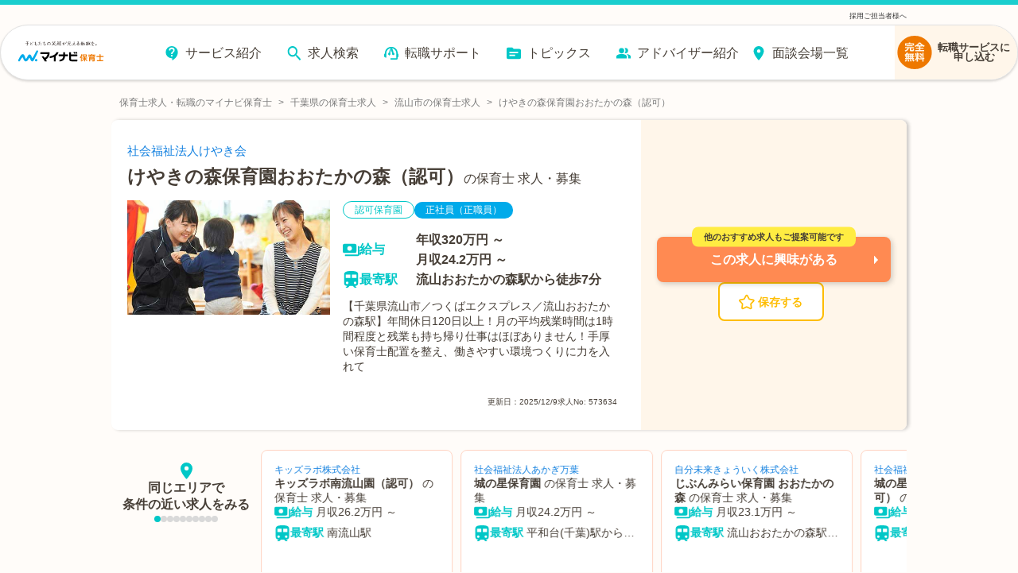

--- FILE ---
content_type: text/javascript;charset=utf-8
request_url: https://hoiku.mynavi.jp/_next/static/chunks/8754-f9ff7e35baa0522d.js
body_size: 14979
content:
"use strict";(self.webpackChunk_N_E=self.webpackChunk_N_E||[]).push([[8754],{73705:function(t,n,i){i.r(n),i.d(n,{ErrorCode:function(){return iA},EventType:function(){return iP},WebChannel:function(){return ix},XhrIo:function(){return iL},createWebChannelTransport:function(){return iR}});/*! *****************************************************************************
Copyright (c) Microsoft Corporation.

Permission to use, copy, modify, and/or distribute this software for any
purpose with or without fee is hereby granted.

THE SOFTWARE IS PROVIDED "AS IS" AND THE AUTHOR DISCLAIMS ALL WARRANTIES WITH
REGARD TO THIS SOFTWARE INCLUDING ALL IMPLIED WARRANTIES OF MERCHANTABILITY
AND FITNESS. IN NO EVENT SHALL THE AUTHOR BE LIABLE FOR ANY SPECIAL, DIRECT,
INDIRECT, OR CONSEQUENTIAL DAMAGES OR ANY DAMAGES WHATSOEVER RESULTING FROM
LOSS OF USE, DATA OR PROFITS, WHETHER IN AN ACTION OF CONTRACT, NEGLIGENCE OR
OTHER TORTIOUS ACTION, ARISING OUT OF OR IN CONNECTION WITH THE USE OR
PERFORMANCE OF THIS SOFTWARE.
***************************************************************************** */var e,r,a,s,o,h=function(t,n){return(h=Object.setPrototypeOf||({__proto__:[]})instanceof Array&&function(t,n){t.__proto__=n}||function(t,n){for(var i in n)Object.prototype.hasOwnProperty.call(n,i)&&(t[i]=n[i])})(t,n)};function l(t){var n="function"==typeof Symbol&&Symbol.iterator,i=n&&t[n],e=0;if(i)return i.call(t);if(t&&"number"==typeof t.length)return{next:function(){return t&&e>=t.length&&(t=void 0),{value:t&&t[e++],done:!t}}};throw TypeError(n?"Object is not iterable.":"Symbol.iterator is not defined.")}var c,u="undefined"!=typeof globalThis?globalThis:"undefined"!=typeof window?window:void 0!==i.g?i.g:"undefined"!=typeof self?self:{},f=f||{},p=u||self;function v(){}function g(t){var n=typeof t;return"object"!=n?n:t?Array.isArray(t)?"array":n:"null"}function d(t){var n=g(t);return"array"==n||"object"==n&&"number"==typeof t.length}function y(t){var n=typeof t;return"object"==n&&null!=t||"function"==n}function b(t,n,i){return t.call.apply(t.bind,arguments)}function m(t,n,i){if(!t)throw Error();if(2<arguments.length){var e=Array.prototype.slice.call(arguments,2);return function(){var i=Array.prototype.slice.call(arguments);return Array.prototype.unshift.apply(i,e),t.apply(n,i)}}return function(){return t.apply(n,arguments)}}function w(t,n,i){return(w=Function.prototype.bind&&-1!=Function.prototype.bind.toString().indexOf("native code")?b:m).apply(null,arguments)}function E(t,n){var i=Array.prototype.slice.call(arguments,1);return function(){var n=i.slice();return n.push.apply(n,arguments),t.apply(this,n)}}var T=Date.now;function S(t,n){function i(){}i.prototype=n.prototype,t.S=n.prototype,t.prototype=new i,t.prototype.constructor=t}function C(){this.j=this.j,this.i=this.i}C.prototype.j=!1,C.prototype.ja=function(){this.j||(this.j=!0,this.G())},C.prototype.G=function(){if(this.i)for(;this.i.length;)this.i.shift()()};var I=Array.prototype.indexOf?function(t,n){return Array.prototype.indexOf.call(t,n,void 0)}:function(t,n){if("string"==typeof t)return"string"!=typeof n||1!=n.length?-1:t.indexOf(n,0);for(var i=0;i<t.length;i++)if(i in t&&t[i]===n)return i;return -1},O=Array.prototype.forEach?function(t,n,i){Array.prototype.forEach.call(t,n,i)}:function(t,n,i){for(var e=t.length,r="string"==typeof t?t.split(""):t,a=0;a<e;a++)a in r&&n.call(i,r[a],a,t)};function R(t){return Array.prototype.concat.apply([],arguments)}function A(t){var n=t.length;if(0<n){for(var i=Array(n),e=0;e<n;e++)i[e]=t[e];return i}return[]}function P(t){return/^[\s\xa0]*$/.test(t)}var x=String.prototype.trim?function(t){return t.trim()}:function(t){return/^[\s\xa0]*([\s\S]*?)[\s\xa0]*$/.exec(t)[1]};function L(t,n){return -1!=t.indexOf(n)}function k(t,n){return t<n?-1:t>n?1:0}t:{var j=p.navigator;if(j){var M=j.userAgent;if(M){e=M;break t}}e=""}function _(t,n,i){for(var e in t)n.call(i,t[e],e,t)}function X(t){var n={};for(var i in t)n[i]=t[i];return n}var D="constructor hasOwnProperty isPrototypeOf propertyIsEnumerable toLocaleString toString valueOf".split(" ");function H(t,n){for(var i,e,r=1;r<arguments.length;r++){for(i in e=arguments[r])t[i]=e[i];for(var a=0;a<D.length;a++)i=D[a],Object.prototype.hasOwnProperty.call(e,i)&&(t[i]=e[i])}}function N(t){return N[" "](t),t}N[" "]=v;var U=L(e,"Opera"),B=L(e,"Trident")||L(e,"MSIE"),K=L(e,"Edge"),F=K||B,Y=L(e,"Gecko")&&!(L(e.toLowerCase(),"webkit")&&!L(e,"Edge"))&&!(L(e,"Trident")||L(e,"MSIE"))&&!L(e,"Edge"),G=L(e.toLowerCase(),"webkit")&&!L(e,"Edge");function W(){var t=p.document;return t?t.documentMode:void 0}t:{var J,q="",V=(J=e,Y?/rv:([^\);]+)(\)|;)/.exec(J):K?/Edge\/([\d\.]+)/.exec(J):B?/\b(?:MSIE|rv)[: ]([^\);]+)(\)|;)/.exec(J):G?/WebKit\/(\S+)/.exec(J):U?/(?:Version)[ \/]?(\S+)/.exec(J):void 0);if(V&&(q=V?V[1]:""),B){var $=W();if(null!=$&&$>parseFloat(q)){r=String($);break t}}r=q}var z={};function Z(t){return Object.prototype.hasOwnProperty.call(z,t)?z[t]:z[t]=function(){for(var n=0,i=x(String(r)).split("."),e=x(String(t)).split("."),a=Math.max(i.length,e.length),s=0;0==n&&s<a;s++){var o=i[s]||"",h=e[s]||"";do{if(o=/(\d*)(\D*)(.*)/.exec(o)||["","","",""],h=/(\d*)(\D*)(.*)/.exec(h)||["","","",""],0==o[0].length&&0==h[0].length)break;n=k(0==o[1].length?0:parseInt(o[1],10),0==h[1].length?0:parseInt(h[1],10))||k(0==o[2].length,0==h[2].length)||k(o[2],h[2]),o=o[3],h=h[3]}while(0==n)}return 0<=n}(t)}var Q=p.document&&B&&(W()||parseInt(r,10))||void 0,tt=!B||9<=Number(Q),tn=B&&!Z("9"),ti=function(){if(!p.addEventListener||!Object.defineProperty)return!1;var t=!1,n=Object.defineProperty({},"passive",{get:function(){t=!0}});try{p.addEventListener("test",v,n),p.removeEventListener("test",v,n)}catch(t){}return t}();function te(t,n){this.type=t,this.a=this.target=n,this.defaultPrevented=!1}function tr(t,n){if(te.call(this,t?t.type:""),this.relatedTarget=this.a=this.target=null,this.button=this.screenY=this.screenX=this.clientY=this.clientX=0,this.key="",this.metaKey=this.shiftKey=this.altKey=this.ctrlKey=!1,this.pointerId=0,this.pointerType="",this.c=null,t){var i=this.type=t.type,e=t.changedTouches&&t.changedTouches.length?t.changedTouches[0]:null;if(this.target=t.target||t.srcElement,this.a=n,n=t.relatedTarget){if(Y){t:{try{N(n.nodeName);var r=!0;break t}catch(t){}r=!1}r||(n=null)}}else"mouseover"==i?n=t.fromElement:"mouseout"==i&&(n=t.toElement);this.relatedTarget=n,e?(this.clientX=void 0!==e.clientX?e.clientX:e.pageX,this.clientY=void 0!==e.clientY?e.clientY:e.pageY,this.screenX=e.screenX||0,this.screenY=e.screenY||0):(this.clientX=void 0!==t.clientX?t.clientX:t.pageX,this.clientY=void 0!==t.clientY?t.clientY:t.pageY,this.screenX=t.screenX||0,this.screenY=t.screenY||0),this.button=t.button,this.key=t.key||"",this.ctrlKey=t.ctrlKey,this.altKey=t.altKey,this.shiftKey=t.shiftKey,this.metaKey=t.metaKey,this.pointerId=t.pointerId||0,this.pointerType="string"==typeof t.pointerType?t.pointerType:ta[t.pointerType]||"",this.c=t,t.defaultPrevented&&this.b()}}te.prototype.b=function(){this.defaultPrevented=!0},S(tr,te);var ta={2:"touch",3:"pen",4:"mouse"};tr.prototype.b=function(){tr.S.b.call(this);var t=this.c;if(t.preventDefault)t.preventDefault();else if(t.returnValue=!1,tn)try{(t.ctrlKey||112<=t.keyCode&&123>=t.keyCode)&&(t.keyCode=-1)}catch(t){}};var ts="closure_listenable_"+(1e6*Math.random()|0),to=0;function th(t,n,i,e,r){this.listener=t,this.proxy=null,this.src=n,this.type=i,this.capture=!!e,this.ca=r,this.key=++to,this.Y=this.Z=!1}function tl(t){t.Y=!0,t.listener=null,t.proxy=null,t.src=null,t.ca=null}function tc(t){this.src=t,this.a={},this.b=0}function tu(t,n){var i=n.type;if(i in t.a){var e,r=t.a[i],a=I(r,n);(e=0<=a)&&Array.prototype.splice.call(r,a,1),e&&(tl(n),0==t.a[i].length&&(delete t.a[i],t.b--))}}function tf(t,n,i,e){for(var r=0;r<t.length;++r){var a=t[r];if(!a.Y&&a.listener==n&&!!i==a.capture&&a.ca==e)return r}return -1}tc.prototype.add=function(t,n,i,e,r){var a=t.toString();(t=this.a[a])||(t=this.a[a]=[],this.b++);var s=tf(t,n,e,r);return -1<s?(n=t[s],i||(n.Z=!1)):((n=new th(n,this.src,a,!!e,r)).Z=i,t.push(n)),n};var tp="closure_lm_"+(1e6*Math.random()|0),tv={};function tg(t,n,i,e,r){if(e&&e.once)return function t(n,i,e,r,a){if(Array.isArray(i)){for(var s=0;s<i.length;s++)t(n,i[s],e,r,a);return null}return e=tS(e),n&&n[ts]?n.wa(i,e,y(r)?!!r.capture:!!r,a):td(n,i,e,!0,r,a)}(t,n,i,e,r);if(Array.isArray(n)){for(var a=0;a<n.length;a++)tg(t,n[a],i,e,r);return null}return i=tS(i),t&&t[ts]?t.va(n,i,y(e)?!!e.capture:!!e,r):td(t,n,i,!1,e,r)}function td(t,n,i,e,r,a){if(!n)throw Error("Invalid event type");var s,o=y(r)?!!r.capture:!!r;if(o&&!tt)return null;var h=tE(t);if(h||(t[tp]=h=new tc(t)),(i=h.add(n,i,e,o,a)).proxy)return i;if(e=s=tt?function(t){return tw.call(s.src,s.listener,t)}:function(t){if(!(t=tw.call(s.src,s.listener,t)))return t},i.proxy=e,e.src=t,e.listener=i,t.addEventListener)ti||(r=o),void 0===r&&(r=!1),t.addEventListener(n.toString(),e,r);else if(t.attachEvent)t.attachEvent(tb(n.toString()),e);else if(t.addListener&&t.removeListener)t.addListener(e);else throw Error("addEventListener and attachEvent are unavailable.");return i}function ty(t){if("number"!=typeof t&&t&&!t.Y){var n=t.src;if(n&&n[ts])tu(n.c,t);else{var i=t.type,e=t.proxy;n.removeEventListener?n.removeEventListener(i,e,t.capture):n.detachEvent?n.detachEvent(tb(i),e):n.addListener&&n.removeListener&&n.removeListener(e),(i=tE(n))?(tu(i,t),0==i.b&&(i.src=null,n[tp]=null)):tl(t)}}}function tb(t){return t in tv?tv[t]:tv[t]="on"+t}function tm(t,n){var i=t.listener,e=t.ca||t.src;return t.Z&&ty(t),i.call(e,n)}function tw(t,n){if(t.Y)return!0;if(!tt){if(!n)t:{n=["window","event"];for(var i=p,e=0;e<n.length;e++)if(null==(i=i[n[e]])){n=null;break t}n=i}return tm(t,n=new tr(n,this))}return tm(t,new tr(n,this))}function tE(t){return(t=t[tp])instanceof tc?t:null}var tT="__closure_events_fn_"+(1e9*Math.random()>>>0);function tS(t){return"function"==g(t)?t:(t[tT]||(t[tT]=function(n){return t.handleEvent(n)}),t[tT])}function tC(){C.call(this),this.c=new tc(this),this.J=this,this.C=null}function tI(t,n,i,e){if(!(n=t.c.a[String(n)]))return!0;n=n.concat();for(var r=!0,a=0;a<n.length;++a){var s=n[a];if(s&&!s.Y&&s.capture==i){var o=s.listener,h=s.ca||s.src;s.Z&&tu(t.c,s),r=!1!==o.call(h,e)&&r}}return r&&!e.defaultPrevented}S(tC,C),tC.prototype[ts]=!0,(c=tC.prototype).addEventListener=function(t,n,i,e){tg(this,t,n,i,e)},c.removeEventListener=function(t,n,i,e){!function t(n,i,e,r,a){if(Array.isArray(i))for(var s=0;s<i.length;s++)t(n,i[s],e,r,a);else(r=y(r)?!!r.capture:!!r,e=tS(e),n&&n[ts])?(n=n.c,(i=String(i).toString())in n.a&&-1<(e=tf(s=n.a[i],e,r,a))&&(tl(s[e]),Array.prototype.splice.call(s,e,1),0==s.length&&(delete n.a[i],n.b--))):n&&(n=tE(n))&&(i=n.a[i.toString()],n=-1,i&&(n=tf(i,e,r,a)),(e=-1<n?i[n]:null)&&ty(e))}(this,t,n,i,e)},c.dispatchEvent=function(t){var n,i=this.C;if(i)for(n=[];i;i=i.C)n.push(i);i=this.J;var e=t.type||t;if("string"==typeof t)t=new te(t,i);else if(t instanceof te)t.target=t.target||i;else{var r=t;H(t=new te(e,i),r)}if(r=!0,n)for(var a=n.length-1;0<=a;a--){var s=t.a=n[a];r=tI(s,e,!0,t)&&r}if(r=tI(s=t.a=i,e,!0,t)&&r,r=tI(s,e,!1,t)&&r,n)for(a=0;a<n.length;a++)r=tI(s=t.a=n[a],e,!1,t)&&r;return r},c.G=function(){if(tC.S.G.call(this),this.c){var t,n=this.c;for(t in n.a){for(var i=n.a[t],e=0;e<i.length;e++)tl(i[e]);delete n.a[t],n.b--}}this.C=null},c.va=function(t,n,i,e){return this.c.add(String(t),n,!1,i,e)},c.wa=function(t,n,i,e){return this.c.add(String(t),n,!0,i,e)};var tO=p.JSON.stringify;function tR(){this.b=this.a=null}var tA=new(function(){function t(t,n,i){this.f=i,this.c=t,this.g=n,this.b=0,this.a=null}return t.prototype.get=function(){var t;return 0<this.b?(this.b--,t=this.a,this.a=t.next,t.next=null):t=this.c(),t},t}())(function(){return new tP},function(t){t.reset()},100);function tP(){this.next=this.b=this.a=null}function tx(t,n){var i;s||(i=p.Promise.resolve(void 0),s=function(){i.then(tj)}),tL||(s(),tL=!0),tk.add(t,n)}tR.prototype.add=function(t,n){var i=tA.get();i.set(t,n),this.b?this.b.next=i:this.a=i,this.b=i},tP.prototype.set=function(t,n){this.a=t,this.b=n,this.next=null},tP.prototype.reset=function(){this.next=this.b=this.a=null};var tL=!1,tk=new tR;function tj(){for(var t,n;t=null,tk.a&&(t=tk.a,tk.a=tk.a.next,tk.a||(tk.b=null),t.next=null),n=t;){try{n.a.call(n.b)}catch(t){!function(t){p.setTimeout(function(){throw t},0)}(t)}tA.g(n),tA.b<tA.f&&(tA.b++,n.next=tA.a,tA.a=n)}tL=!1}function tM(t,n){tC.call(this),this.b=t||1,this.a=n||p,this.f=w(this.Ya,this),this.g=T()}function t_(t){t.aa=!1,t.M&&(t.a.clearTimeout(t.M),t.M=null)}function tX(t,n,i){if("function"==g(t))i&&(t=w(t,i));else if(t&&"function"==typeof t.handleEvent)t=w(t.handleEvent,t);else throw Error("Invalid listener argument");return 2147483647<Number(n)?-1:p.setTimeout(t,n||0)}S(tM,tC),(c=tM.prototype).aa=!1,c.M=null,c.Ya=function(){if(this.aa){var t=T()-this.g;0<t&&t<.8*this.b?this.M=this.a.setTimeout(this.f,this.b-t):(this.M&&(this.a.clearTimeout(this.M),this.M=null),this.dispatchEvent("tick"),this.aa&&(t_(this),this.start()))}},c.start=function(){this.aa=!0,this.M||(this.M=this.a.setTimeout(this.f,this.b),this.g=T())},c.G=function(){tM.S.G.call(this),t_(this),delete this.a};var tD=function(t){function n(n,i,e){var r=t.call(this)||this;return r.g=null!=e?n.bind(e):n,r.h=i,r.b=null,r.c=!1,r.a=null,r}return!function(t,n){function i(){this.constructor=t}h(t,n),t.prototype=null===n?Object.create(n):(i.prototype=n.prototype,new i)}(n,t),n.prototype.f=function(t){this.b=arguments,this.a?this.c=!0:function t(n){n.a=tX(function(){n.a=null,n.c&&(n.c=!1,t(n))},n.h);var i=n.b;n.b=null,n.g.apply(null,i)}(this)},n.prototype.G=function(){t.prototype.G.call(this),this.a&&(p.clearTimeout(this.a),this.a=null,this.c=!1,this.b=null)},n}(C);function tH(t){C.call(this),this.b=t,this.a={}}S(tH,C);var tN=[];function tU(t,n,i,e){Array.isArray(i)||(i&&(tN[0]=i.toString()),i=tN);for(var r=0;r<i.length;r++){var a=tg(n,i[r],e||t.handleEvent,!1,t.b||t);if(!a)break;t.a[a.key]=a}}function tB(t){_(t.a,function(t,n){this.a.hasOwnProperty(n)&&ty(t)},t),t.a={}}function tK(){this.a=!0}function tF(t,n,i,e){t.info(function(){return"XMLHTTP TEXT ("+n+"): "+function(t,n){if(!t.a)return n;if(!n)return null;try{var i=JSON.parse(n);if(i){for(t=0;t<i.length;t++)if(Array.isArray(i[t])){var e=i[t];if(!(2>e.length)){var r=e[1];if(Array.isArray(r)&&!(1>r.length)){var a=r[0];if("noop"!=a&&"stop"!=a&&"close"!=a)for(var s=1;s<r.length;s++)r[s]=""}}}}return tO(i)}catch(t){return n}}(t,i)+(e?" "+e:"")})}tH.prototype.G=function(){tH.S.G.call(this),tB(this)},tH.prototype.handleEvent=function(){throw Error("EventHandler.handleEvent not implemented")},tK.prototype.info=function(){};var tY=null;function tG(){return tY=tY||new tC}function tW(t){te.call(this,"serverreachability",t)}function tJ(t){var n=tG();n.dispatchEvent(new tW(n,t))}function tq(t){te.call(this,"statevent",t)}function tV(t){var n=tG();n.dispatchEvent(new tq(n,t))}function t$(t){te.call(this,"timingevent",t)}function tz(t,n){if("function"!=g(t))throw Error("Fn must not be null and must be a function");return p.setTimeout(function(){t()},n)}S(tW,te),S(tq,te),S(t$,te);var tZ={NO_ERROR:0,Za:1,gb:2,fb:3,bb:4,eb:5,hb:6,Da:7,TIMEOUT:8,kb:9},tQ={ab:"complete",ob:"success",Ea:"error",Da:"abort",mb:"ready",nb:"readystatechange",TIMEOUT:"timeout",ib:"incrementaldata",lb:"progress",cb:"downloadprogress",pb:"uploadprogress"};function t0(){}function t1(t){var n;return(n=t.a)||(n=t.a={}),n}function t2(){}t0.prototype.a=null;var t3={OPEN:"a",$a:"b",Ea:"c",jb:"d"};function t4(){te.call(this,"d")}function t5(){te.call(this,"c")}function t6(){}function t7(t,n,i,e){this.g=t,this.c=n,this.f=i,this.T=e||1,this.J=new tH(this),this.P=t8,t=F?125:void 0,this.R=new tM(t),this.B=null,this.b=!1,this.j=this.l=this.i=this.H=this.u=this.U=this.o=null,this.s=[],this.a=null,this.D=0,this.h=this.m=null,this.N=-1,this.A=!1,this.O=0,this.F=null,this.W=this.C=this.V=this.I=!1}S(t4,te),S(t5,te),S(t6,t0),o=new t6;var t8=45e3,t9={},nt={};function nn(t,n,i){t.H=1,t.i=nT(nd(n)),t.j=i,t.I=!0,ni(t,null)}function ni(t,n){t.u=T(),nr(t),t.l=nd(t.i);var i=t.l,e=t.T;Array.isArray(e)||(e=[String(e)]),n_(i.b,"t",e),t.D=0,t.a=iw(t.g,t.g.C?n:null),0<t.O&&(t.F=new tD(w(t.Ca,t,t.a),t.O)),tU(t.J,t.a,"readystatechange",t.Wa),n=t.B?X(t.B):{},t.j?(t.m||(t.m="POST"),n["Content-Type"]="application/x-www-form-urlencoded",t.a.ba(t.l,t.m,t.j,n)):(t.m="GET",t.a.ba(t.l,t.m,null,n)),tJ(1),function(t,n,i,e,r,a){t.info(function(){if(t.a){if(a)for(var s="",o=a.split("&"),h=0;h<o.length;h++){var l=o[h].split("=");if(1<l.length){var c=l[0];l=l[1];var u=c.split("_");s=2<=u.length&&"type"==u[1]?s+(c+"=")+l+"&":s+(c+"=redacted&")}}else s=null}else s=a;return"XMLHTTP REQ ("+e+") [attempt "+r+"]: "+n+"\n"+i+"\n"+s})}(t.c,t.m,t.l,t.f,t.T,t.j)}function ne(t,n,i){for(var e=!0;!t.A&&t.D<i.length;){var r=function(t,n){var i=t.D,e=n.indexOf("\n",i);return -1==e?nt:isNaN(i=Number(n.substring(i,e)))?t9:(e+=1)+i>n.length?nt:(n=n.substr(e,i),t.D=e+i,n)}(t,i);if(r==nt){4==n&&(t.h=4,tV(14),e=!1),tF(t.c,t.f,null,"[Incomplete Response]");break}if(r==t9){t.h=4,tV(15),tF(t.c,t.f,i,"[Invalid Chunk]"),e=!1;break}tF(t.c,t.f,r,null),nl(t,r)}4==n&&0==i.length&&(t.h=1,tV(16),e=!1),t.b=t.b&&e,e?0<i.length&&!t.W&&(t.W=!0,(n=t.g).a==t&&n.V&&!n.F&&(n.c.info("Great, no buffering proxy detected. Bytes received: "+i.length),iu(n),n.F=!0)):(tF(t.c,t.f,i,"[Invalid Chunked Response]"),nh(t),no(t))}function nr(t){t.U=T()+t.P,na(t,t.P)}function na(t,n){if(null!=t.o)throw Error("WatchDog timer not null");t.o=tz(w(t.Ua,t),n)}function ns(t){t.o&&(p.clearTimeout(t.o),t.o=null)}function no(t){0==t.g.v||t.A||ig(t.g,t)}function nh(t){ns(t);var n=t.F;n&&"function"==typeof n.ja&&n.ja(),t.F=null,t_(t.R),tB(t.J),t.a&&(n=t.a,t.a=null,n.abort(),n.ja())}function nl(t,n){try{var i=t.g;if(0!=i.v&&(i.a==t||nK(i.b,t))){if(i.I=t.N,!t.C&&nK(i.b,t)&&3==i.v){try{var e=i.ka.a.parse(n)}catch(t){e=null}if(Array.isArray(e)&&3==e.length){var r=e;if(0==r[0]){t:if(!i.j){if(i.a){if(i.a.u+3e3<t.u)iv(i),ii(i);else break t}ic(i),tV(18)}}else i.oa=r[1],0<i.oa-i.P&&37500>r[2]&&i.H&&0==i.o&&!i.m&&(i.m=tz(w(i.Ra,i),6e3));if(1>=nB(i.b)&&i.ea){try{i.ea()}catch(t){}i.ea=void 0}}else iy(i,11)}else if((t.C||i.a==t)&&iv(i),!P(n))for(n=e=i.ka.a.parse(n),e=0;e<n.length;e++)if(r=n[e],i.P=r[0],r=r[1],2==i.v){if("c"==r[0]){i.J=r[1],i.ga=r[2];var a=r[3];null!=a&&(i.ha=a,i.c.info("VER="+i.ha));var s=r[4];null!=s&&(i.pa=s,i.c.info("SVER="+i.pa));var o=r[5];if(null!=o&&"number"==typeof o&&0<o){var h=1.5*o;i.D=h,i.c.info("backChannelRequestTimeoutMs_="+h)}h=i;var l=t.a;if(l){var c=l.a?l.a.getResponseHeader("X-Client-Wire-Protocol"):null;if(c){var u=h.b;!u.a&&(L(c,"spdy")||L(c,"quic")||L(c,"h2"))&&(u.f=u.g,u.a=new Set,u.b&&(nF(u,u.b),u.b=null))}if(h.A){var f=l.a?l.a.getResponseHeader("X-HTTP-Session-Id"):null;f&&(h.na=f,nE(h.B,h.A,f))}}if(i.v=3,i.f&&i.f.ta(),i.V&&(i.N=T()-t.u,i.c.info("Handshake RTT: "+i.N+"ms")),(h=i).la=im(h,h.C?h.ga:null,h.fa),t.C){nY(h.b,t);var p=h.D;p&&t.setTimeout(p),t.o&&(ns(t),nr(t)),h.a=t}else il(h);0<i.g.length&&ia(i)}else"stop"!=r[0]&&"close"!=r[0]||iy(i,7)}else 3==i.v&&("stop"==r[0]||"close"==r[0]?"stop"==r[0]?iy(i,7):it(i):"noop"!=r[0]&&i.f&&i.f.sa(r),i.o=0)}tJ(4)}catch(t){}}function nc(t,n){if(t.forEach&&"function"==typeof t.forEach)t.forEach(n,void 0);else if(d(t)||"string"==typeof t)O(t,n,void 0);else{if(t.L&&"function"==typeof t.L)var i=t.L();else if(t.K&&"function"==typeof t.K)i=void 0;else if(d(t)||"string"==typeof t){i=[];for(var e=t.length,r=0;r<e;r++)i.push(r)}else for(r in i=[],e=0,t)i[e++]=r;r=(e=function(t){if(t.K&&"function"==typeof t.K)return t.K();if("string"==typeof t)return t.split("");if(d(t)){for(var n=[],i=t.length,e=0;e<i;e++)n.push(t[e]);return n}for(e in n=[],i=0,t)n[i++]=t[e];return t=n}(t)).length;for(var a=0;a<r;a++)n.call(void 0,e[a],i&&i[a],t)}}function nu(t,n){this.b={},this.a=[],this.c=0;var i=arguments.length;if(1<i){if(i%2)throw Error("Uneven number of arguments");for(var e=0;e<i;e+=2)this.set(arguments[e],arguments[e+1])}else if(t){if(t instanceof nu)for(i=t.L(),e=0;e<i.length;e++)this.set(i[e],t.get(i[e]));else for(e in t)this.set(e,t[e])}}function nf(t){if(t.c!=t.a.length){for(var n=0,i=0;n<t.a.length;){var e=t.a[n];np(t.b,e)&&(t.a[i++]=e),n++}t.a.length=i}if(t.c!=t.a.length){var r={};for(i=n=0;n<t.a.length;)np(r,e=t.a[n])||(t.a[i++]=e,r[e]=1),n++;t.a.length=i}}function np(t,n){return Object.prototype.hasOwnProperty.call(t,n)}(c=t7.prototype).setTimeout=function(t){this.P=t},c.Wa=function(t){t=t.target;var n=this.F;n&&3==n6(t)?n.f():this.Ca(t)},c.Ca=function(t){try{if(t==this.a)t:{var n=n6(this.a),i=this.a.ua(),e=this.a.X();if(!(3>n||3==n&&!F&&!this.a.$())){this.A||4!=n||7==i||(8==i||0>=e?tJ(3):tJ(2)),ns(this);var r=this.a.X();this.N=r;var a=this.a.$();if(this.b=200==r,function(t,n,i,e,r,a,s){t.info(function(){return"XMLHTTP RESP ("+e+") [ attempt "+r+"]: "+n+"\n"+i+"\n"+a+" "+s})}(this.c,this.m,this.l,this.f,this.T,n,r),this.b){if(this.V&&!this.C){n:{if(this.a){var s,o=this.a;if((s=o.a?o.a.getResponseHeader("X-HTTP-Initial-Response"):null)&&!P(s)){var h=s;break n}}h=null}if(h)tF(this.c,this.f,h,"Initial handshake response via X-HTTP-Initial-Response"),this.C=!0,nl(this,h);else{this.b=!1,this.h=3,tV(12),nh(this),no(this);break t}}this.I?(ne(this,n,a),F&&this.b&&3==n&&(tU(this.J,this.R,"tick",this.Va),this.R.start())):(tF(this.c,this.f,a,null),nl(this,a)),4==n&&nh(this),this.b&&!this.A&&(4==n?ig(this.g,this):(this.b=!1,nr(this)))}else 400==r&&0<a.indexOf("Unknown SID")?(this.h=3,tV(12)):(this.h=0,tV(13)),nh(this),no(this)}}}catch(t){}finally{}},c.Va=function(){if(this.a){var t=n6(this.a),n=this.a.$();this.D<n.length&&(ns(this),ne(this,t,n),this.b&&4!=t&&nr(this))}},c.cancel=function(){this.A=!0,nh(this)},c.Ua=function(){this.o=null;var t=T();0<=t-this.U?(function(t,n){t.info(function(){return"TIMEOUT: "+n})}(this.c,this.l),2!=this.H&&(tJ(3),tV(17)),nh(this),this.h=2,no(this)):na(this,this.U-t)},(c=nu.prototype).K=function(){nf(this);for(var t=[],n=0;n<this.a.length;n++)t.push(this.b[this.a[n]]);return t},c.L=function(){return nf(this),this.a.concat()},c.get=function(t,n){return np(this.b,t)?this.b[t]:n},c.set=function(t,n){np(this.b,t)||(this.c++,this.a.push(t)),this.b[t]=n},c.forEach=function(t,n){for(var i=this.L(),e=0;e<i.length;e++){var r=i[e],a=this.get(r);t.call(n,a,r,this)}};var nv=/^(?:([^:/?#.]+):)?(?:\/\/(?:([^\\/?#]*)@)?([^\\/?#]*?)(?::([0-9]+))?(?=[\\/?#]|$))?([^?#]+)?(?:\?([^#]*))?(?:#([\s\S]*))?$/;function ng(t,n){if(this.c=this.j=this.f="",this.h=null,this.i=this.g="",this.a=!1,t instanceof ng){this.a=void 0!==n?n:t.a,ny(this,t.f),this.j=t.j,nb(this,t.c),nm(this,t.h),this.g=t.g,n=t.b;var i=new nL;i.c=n.c,n.a&&(i.a=new nu(n.a),i.b=n.b),nw(this,i),this.i=t.i}else t&&(i=String(t).match(nv))?(this.a=!!n,ny(this,i[1]||"",!0),this.j=nS(i[2]||""),nb(this,i[3]||"",!0),nm(this,i[4]),this.g=nS(i[5]||"",!0),nw(this,i[6]||"",!0),this.i=nS(i[7]||"")):(this.a=!!n,this.b=new nL(null,this.a))}function nd(t){return new ng(t)}function ny(t,n,i){t.f=i?nS(n,!0):n,t.f&&(t.f=t.f.replace(/:$/,""))}function nb(t,n,i){t.c=i?nS(n,!0):n}function nm(t,n){if(n){if(isNaN(n=Number(n))||0>n)throw Error("Bad port number "+n);t.h=n}else t.h=null}function nw(t,n,i){var e,r;n instanceof nL?(t.b=n,e=t.b,(r=t.a)&&!e.f&&(nk(e),e.c=null,e.a.forEach(function(t,n){var i=n.toLowerCase();n!=i&&(nj(this,n),n_(this,i,t))},e)),e.f=r):(i||(n=nC(n,nP)),t.b=new nL(n,t.a))}function nE(t,n,i){t.b.set(n,i)}function nT(t){return nE(t,"zx",Math.floor(2147483648*Math.random()).toString(36)+Math.abs(Math.floor(2147483648*Math.random())^T()).toString(36)),t}function nS(t,n){return t?n?decodeURI(t.replace(/%25/g,"%2525")):decodeURIComponent(t):""}function nC(t,n,i){return"string"==typeof t?(t=encodeURI(t).replace(n,nI),i&&(t=t.replace(/%25([0-9a-fA-F]{2})/g,"%$1")),t):null}function nI(t){return"%"+((t=t.charCodeAt(0))>>4&15).toString(16)+(15&t).toString(16)}ng.prototype.toString=function(){var t=[],n=this.f;n&&t.push(nC(n,nO,!0),":");var i=this.c;return(i||"file"==n)&&(t.push("//"),(n=this.j)&&t.push(nC(n,nO,!0),"@"),t.push(encodeURIComponent(String(i)).replace(/%25([0-9a-fA-F]{2})/g,"%$1")),null!=(i=this.h)&&t.push(":",String(i))),(i=this.g)&&(this.c&&"/"!=i.charAt(0)&&t.push("/"),t.push(nC(i,"/"==i.charAt(0)?nA:nR,!0))),(i=this.b.toString())&&t.push("?",i),(i=this.i)&&t.push("#",nC(i,nx)),t.join("")};var nO=/[#\/\?@]/g,nR=/[#\?:]/g,nA=/[#\?]/g,nP=/[#\?@]/g,nx=/#/g;function nL(t,n){this.b=this.a=null,this.c=t||null,this.f=!!n}function nk(t){t.a||(t.a=new nu,t.b=0,t.c&&function(t,n){if(t){t=t.split("&");for(var i=0;i<t.length;i++){var e=t[i].indexOf("="),r=null;if(0<=e){var a=t[i].substring(0,e);r=t[i].substring(e+1)}else a=t[i];n(a,r?decodeURIComponent(r.replace(/\+/g," ")):"")}}}(t.c,function(n,i){t.add(decodeURIComponent(n.replace(/\+/g," ")),i)}))}function nj(t,n){nk(t),n=nX(t,n),np(t.a.b,n)&&(t.c=null,t.b-=t.a.get(n).length,np((t=t.a).b,n)&&(delete t.b[n],t.c--,t.a.length>2*t.c&&nf(t)))}function nM(t,n){return nk(t),n=nX(t,n),np(t.a.b,n)}function n_(t,n,i){nj(t,n),0<i.length&&(t.c=null,t.a.set(nX(t,n),A(i)),t.b+=i.length)}function nX(t,n){return n=String(n),t.f&&(n=n.toLowerCase()),n}function nD(t,n){this.b=t,this.a=n}function nH(t){this.g=t||nN,t=p.PerformanceNavigationTiming?0<(t=p.performance.getEntriesByType("navigation")).length&&("hq"==t[0].nextHopProtocol||"h2"==t[0].nextHopProtocol):!!(p.ia&&p.ia.ya&&p.ia.ya()&&p.ia.ya().qb),this.f=t?this.g:1,this.a=null,1<this.f&&(this.a=new Set),this.b=null,this.c=[]}(c=nL.prototype).add=function(t,n){nk(this),this.c=null,t=nX(this,t);var i=this.a.get(t);return i||this.a.set(t,i=[]),i.push(n),this.b+=1,this},c.forEach=function(t,n){nk(this),this.a.forEach(function(i,e){O(i,function(i){t.call(n,i,e,this)},this)},this)},c.L=function(){nk(this);for(var t=this.a.K(),n=this.a.L(),i=[],e=0;e<n.length;e++)for(var r=t[e],a=0;a<r.length;a++)i.push(n[e]);return i},c.K=function(t){nk(this);var n=[];if("string"==typeof t)nM(this,t)&&(n=R(n,this.a.get(nX(this,t))));else{t=this.a.K();for(var i=0;i<t.length;i++)n=R(n,t[i])}return n},c.set=function(t,n){return nk(this),this.c=null,nM(this,t=nX(this,t))&&(this.b-=this.a.get(t).length),this.a.set(t,[n]),this.b+=1,this},c.get=function(t,n){return t&&0<(t=this.K(t)).length?String(t[0]):n},c.toString=function(){if(this.c)return this.c;if(!this.a)return"";for(var t=[],n=this.a.L(),i=0;i<n.length;i++){var e=n[i],r=encodeURIComponent(String(e));e=this.K(e);for(var a=0;a<e.length;a++){var s=r;""!==e[a]&&(s+="="+encodeURIComponent(String(e[a]))),t.push(s)}}return this.c=t.join("&")};var nN=10;function nU(t){return!!t.b||!!t.a&&t.a.size>=t.f}function nB(t){return t.b?1:t.a?t.a.size:0}function nK(t,n){return t.b?t.b==n:!!t.a&&t.a.has(n)}function nF(t,n){t.a?t.a.add(n):t.b=n}function nY(t,n){t.b&&t.b==n?t.b=null:t.a&&t.a.has(n)&&t.a.delete(n)}function nG(t){var n,i;if(null!=t.b)return t.c.concat(t.b.s);if(null!=t.a&&0!==t.a.size){var e=t.c;try{for(var r=l(t.a.values()),a=r.next();!a.done;a=r.next()){var s=a.value;e=e.concat(s.s)}}catch(t){n={error:t}}finally{try{a&&!a.done&&(i=r.return)&&i.call(r)}finally{if(n)throw n.error}}return e}return A(t.c)}function nW(){}function nJ(){this.a=new nW}function nq(t,n,i,e,r){try{n.onload=null,n.onerror=null,n.onabort=null,n.ontimeout=null,r(e)}catch(t){}}nH.prototype.cancel=function(){var t,n;if(this.c=nG(this),this.b)this.b.cancel(),this.b=null;else if(this.a&&0!==this.a.size){try{for(var i=l(this.a.values()),e=i.next();!e.done;e=i.next())e.value.cancel()}catch(n){t={error:n}}finally{try{e&&!e.done&&(n=i.return)&&n.call(i)}finally{if(t)throw t.error}}this.a.clear()}},nW.prototype.stringify=function(t){return p.JSON.stringify(t,void 0)},nW.prototype.parse=function(t){return p.JSON.parse(t,void 0)};var nV=p.JSON.parse;function n$(t){tC.call(this),this.headers=new nu,this.H=t||null,this.b=!1,this.s=this.a=null,this.B="",this.h=0,this.f="",this.g=this.A=this.l=this.u=!1,this.o=0,this.m=null,this.I=nz,this.D=this.F=!1}S(n$,tC);var nz="",nZ=/^https?$/i,nQ=["POST","PUT"];function n0(t){return"content-type"==t.toLowerCase()}function n1(t,n){t.b=!1,t.a&&(t.g=!0,t.a.abort(),t.g=!1),t.f=n,t.h=5,n2(t),n4(t)}function n2(t){t.u||(t.u=!0,t.dispatchEvent("complete"),t.dispatchEvent("error"))}function n3(t){if(t.b&&void 0!==f&&(!t.s[1]||4!=n6(t)||2!=t.X())){if(t.l&&4==n6(t))tX(t.za,0,t);else if(t.dispatchEvent("readystatechange"),4==n6(t)){t.b=!1;try{var n,i,e=t.X();switch(e){case 200:case 201:case 202:case 204:case 206:case 304:case 1223:var r=!0;break;default:r=!1}if(!(n=r)){if(i=0===e){var a=String(t.B).match(nv)[1]||null;if(!a&&p.self&&p.self.location){var s=p.self.location.protocol;a=s.substr(0,s.length-1)}i=!nZ.test(a?a.toLowerCase():"")}n=i}if(n)t.dispatchEvent("complete"),t.dispatchEvent("success");else{t.h=6;try{var o=2<n6(t)?t.a.statusText:""}catch(t){o=""}t.f=o+" ["+t.X()+"]",n2(t)}}finally{n4(t)}}}}function n4(t,n){if(t.a){n5(t);var i=t.a,e=t.s[0]?v:null;t.a=null,t.s=null,n||t.dispatchEvent("ready");try{i.onreadystatechange=e}catch(t){}}}function n5(t){t.a&&t.D&&(t.a.ontimeout=null),t.m&&(p.clearTimeout(t.m),t.m=null)}function n6(t){return t.a?t.a.readyState:0}function n7(t,n,i){t:{for(r in i){var e,r=!1;break t}r=!0}r||(e="",_(i,function(t,n){e+=n+":"+t+"\r\n"}),i=e,"string"==typeof t?null!=i&&encodeURIComponent(String(i)):nE(t,n,i))}function n8(t,n,i){return i&&i.internalChannelParams&&i.internalChannelParams[t]||n}function n9(t){this.pa=0,this.g=[],this.c=new tK,this.ga=this.la=this.B=this.fa=this.a=this.na=this.A=this.W=this.i=this.O=this.l=null,this.La=this.R=0,this.Ia=n8("failFast",!1,t),this.H=this.m=this.j=this.h=this.f=null,this.T=!0,this.I=this.oa=this.P=-1,this.U=this.o=this.u=0,this.Fa=n8("baseRetryDelayMs",5e3,t),this.Ma=n8("retryDelaySeedMs",1e4,t),this.Ja=n8("forwardChannelMaxRetries",2,t),this.ma=n8("forwardChannelRequestTimeoutMs",2e4,t),this.Ka=t&&t.g||void 0,this.D=void 0,this.C=t&&t.supportsCrossDomainXhr||!1,this.J="",this.b=new nH(t&&t.concurrentRequestLimit),this.ka=new nJ,this.da=t&&t.fastHandshake||!1,this.Ga=t&&t.b||!1,t&&t.f&&(this.c.a=!1),t&&t.forceLongPolling&&(this.T=!1),this.V=!this.da&&this.T&&t&&t.c||!1,this.ea=void 0,this.N=0,this.F=!1,this.s=null}function it(t){if(ie(t),3==t.v){var n=t.R++,i=nd(t.B);nE(i,"SID",t.J),nE(i,"RID",n),nE(i,"TYPE","terminate"),io(t,i),(n=new t7(t,t.c,n,void 0)).H=2,n.i=nT(nd(i)),i=!1,p.navigator&&p.navigator.sendBeacon&&(i=p.navigator.sendBeacon(n.i.toString(),"")),!i&&p.Image&&((new Image).src=n.i,i=!0),i||(n.a=iw(n.g,null),n.a.ba(n.i)),n.u=T(),nr(n)}ib(t)}function ii(t){t.a&&(iu(t),t.a.cancel(),t.a=null)}function ie(t){ii(t),t.j&&(p.clearTimeout(t.j),t.j=null),iv(t),t.b.cancel(),t.h&&("number"==typeof t.h&&p.clearTimeout(t.h),t.h=null)}function ir(t,n){t.g.push(new nD(t.La++,n)),3==t.v&&ia(t)}function ia(t){nU(t.b)||t.h||(t.h=!0,tx(t.Ba,t),t.u=0)}function is(t,n){i=n?n.f:t.R++;var i,e=nd(t.B);nE(e,"SID",t.J),nE(e,"RID",i),nE(e,"AID",t.P),io(t,e),t.i&&t.l&&n7(e,t.i,t.l),i=new t7(t,t.c,i,t.u+1),null===t.i&&(i.B=t.l),n&&(t.g=n.s.concat(t.g)),n=ih(t,i,1e3),i.setTimeout(Math.round(.5*t.ma)+Math.round(.5*t.ma*Math.random())),nF(t.b,i),nn(i,e,n)}function io(t,n){t.f&&nc({},function(t,i){nE(n,i,t)})}function ih(t,n,i){i=Math.min(t.g.length,i);for(var e=t.f?w(t.f.Ha,t.f,t):null,r=t.g,a=-1;;){var s=["count="+i];-1==a?0<i?(a=r[0].b,s.push("ofs="+a)):a=0:s.push("ofs="+a);for(var o=!0,h=0;h<i;h++){var l=r[h].b,c=r[h].a;if(0>(l-=a))a=Math.max(0,r[h].b-100),o=!1;else try{!function(t,n,i){var e=i||"";try{nc(t,function(t,i){var r=t;y(t)&&(r=tO(t)),n.push(e+i+"="+encodeURIComponent(r))})}catch(t){throw n.push(e+"type="+encodeURIComponent("_badmap")),t}}(c,s,"req"+l+"_")}catch(t){e&&e(c)}}if(o){e=s.join("&");break}}return t=t.g.splice(0,i),n.s=t,e}function il(t){t.a||t.j||(t.U=1,tx(t.Aa,t),t.o=0)}function ic(t){return!t.a&&!t.j&&!(3<=t.o)&&(t.U++,t.j=tz(w(t.Aa,t),id(t,t.o)),t.o++,!0)}function iu(t){null!=t.s&&(p.clearTimeout(t.s),t.s=null)}function ip(t){t.a=new t7(t,t.c,"rpc",t.U),null===t.i&&(t.a.B=t.l),t.a.O=0;var n=nd(t.la);nE(n,"RID","rpc"),nE(n,"SID",t.J),nE(n,"CI",t.H?"0":"1"),nE(n,"AID",t.P),io(t,n),nE(n,"TYPE","xmlhttp"),t.i&&t.l&&n7(n,t.i,t.l),t.D&&t.a.setTimeout(t.D);var i=t.a;t=t.ga,i.H=1,i.i=nT(nd(n)),i.j=null,i.I=!0,ni(i,t)}function iv(t){null!=t.m&&(p.clearTimeout(t.m),t.m=null)}function ig(t,n){var i=null;if(t.a==n){iv(t),iu(t),t.a=null;var e=2}else{if(!nK(t.b,n))return;i=n.s,nY(t.b,n),e=1}if(t.I=n.N,0!=t.v){if(n.b){if(1==e){i=n.j?n.j.length:0,n=T()-n.u;var r,a=t.u;(e=tG()).dispatchEvent(new t$(e,i,n,a)),ia(t)}else il(t)}else if(3==(a=n.h)||0==a&&0<t.I||!(1==e&&(r=n,!(nB(t.b)>=t.b.f-(t.h?1:0))&&(t.h?(t.g=r.s.concat(t.g),!0):1!=t.v&&2!=t.v&&!(t.u>=(t.Ia?0:t.Ja))&&(t.h=tz(w(t.Ba,t,r),id(t,t.u)),t.u++,!0)))||2==e&&ic(t)))switch(i&&0<i.length&&((n=t.b).c=n.c.concat(i)),a){case 1:iy(t,5);break;case 4:iy(t,10);break;case 3:iy(t,6);break;default:iy(t,2)}}}function id(t,n){var i=t.Fa+Math.floor(Math.random()*t.Ma);return t.f||(i*=2),i*n}function iy(t,n){if(t.c.info("Error code "+n),2==n){var i=null;t.f&&(i=null);var e=w(t.Xa,t);i||(i=new ng("//www.google.com/images/cleardot.gif"),p.location&&"http"==p.location.protocol||ny(i,"https"),nT(i)),function(t,n){var i=new tK;if(p.Image){var e=new Image;e.onload=E(nq,i,e,"TestLoadImage: loaded",!0,n),e.onerror=E(nq,i,e,"TestLoadImage: error",!1,n),e.onabort=E(nq,i,e,"TestLoadImage: abort",!1,n),e.ontimeout=E(nq,i,e,"TestLoadImage: timeout",!1,n),p.setTimeout(function(){e.ontimeout&&e.ontimeout()},1e4),e.src=t}else n(!1)}(i.toString(),e)}else tV(2);t.v=0,t.f&&t.f.ra(n),ib(t),ie(t)}function ib(t){t.v=0,t.I=-1,t.f&&((0!=nG(t.b).length||0!=t.g.length)&&(t.b.c.length=0,A(t.g),t.g.length=0),t.f.qa())}function im(t,n,i){var e=(r=i)instanceof ng?nd(r):new ng(r,void 0);if(""!=e.c)n&&nb(e,n+"."+e.c),nm(e,e.h);else{var r,a,s,o,h,l,c=p.location;a=c.protocol,s=n?n+"."+c.hostname:c.hostname,o=+c.port,h=i,l=new ng(null,void 0),a&&ny(l,a),s&&nb(l,s),o&&nm(l,o),h&&(l.g=h),e=l}return t.W&&_(t.W,function(t,n){nE(e,n,t)}),n=t.A,i=t.na,n&&i&&nE(e,n,i),nE(e,"VER",t.ha),io(t,e),e}function iw(t,n){if(n&&!t.C)throw Error("Can't create secondary domain capable XhrIo object.");return(n=new n$(t.Ka)).F=t.C,n}function iE(){}function iT(){if(B&&!(10<=Number(Q)))throw Error("Environmental error: no available transport.")}function iS(t,n){tC.call(this),this.a=new n9(n),this.l=t,this.b=n&&n.messageUrlParams||null,t=n&&n.messageHeaders||null,n&&n.clientProtocolHeaderRequired&&(t?t["X-Client-Protocol"]="webchannel":t={"X-Client-Protocol":"webchannel"}),this.a.l=t,t=n&&n.initMessageHeaders||null,n&&n.messageContentType&&(t?t["X-WebChannel-Content-Type"]=n.messageContentType:t={"X-WebChannel-Content-Type":n.messageContentType}),n&&n.a&&(t?t["X-WebChannel-Client-Profile"]=n.a:t={"X-WebChannel-Client-Profile":n.a}),this.a.O=t,(t=n&&n.httpHeadersOverwriteParam)&&!P(t)&&(this.a.i=t),this.h=n&&n.supportsCrossDomainXhr||!1,this.g=n&&n.sendRawJson||!1,(n=n&&n.httpSessionIdParam)&&!P(n)&&(this.a.A=n,null!==(t=this.b)&&n in t&&n in(t=this.b)&&delete t[n]),this.f=new iO(this)}function iC(t){t4.call(this);var n=t.__sm__;if(n){t:{for(var i in n){t=i;break t}t=void 0}(this.c=t)?(t=this.c,this.data=null!==n&&t in n?n[t]:void 0):this.data=n}else this.data=t}function iI(){t5.call(this),this.status=1}function iO(t){this.a=t}(c=n$.prototype).ba=function(t,n,i,e){if(this.a)throw Error("[goog.net.XhrIo] Object is active with another request="+this.B+"; newUri="+t);n=n?n.toUpperCase():"GET",this.B=t,this.f="",this.h=0,this.u=!1,this.b=!0,this.a=new XMLHttpRequest,this.s=this.H?t1(this.H):t1(o),this.a.onreadystatechange=w(this.za,this);try{this.A=!0,this.a.open(n,String(t),!0),this.A=!1}catch(t){n1(this,t);return}t=i||"";var r,a=new nu(this.headers);e&&nc(e,function(t,n){a.set(n,t)}),e=function(t){t:{for(var n=n0,i=t.length,e="string"==typeof t?t.split(""):t,r=0;r<i;r++)if(r in e&&n.call(void 0,e[r],r,t)){n=r;break t}n=-1}return 0>n?null:"string"==typeof t?t.charAt(n):t[n]}(a.L()),i=p.FormData&&t instanceof p.FormData,!(0<=I(nQ,n))||e||i||a.set("Content-Type","application/x-www-form-urlencoded;charset=utf-8"),a.forEach(function(t,n){this.a.setRequestHeader(n,t)},this),this.I&&(this.a.responseType=this.I),"withCredentials"in this.a&&this.a.withCredentials!==this.F&&(this.a.withCredentials=this.F);try{n5(this),0<this.o&&((this.D=(r=this.a,B&&Z(9)&&"number"==typeof r.timeout&&void 0!==r.ontimeout))?(this.a.timeout=this.o,this.a.ontimeout=w(this.xa,this)):this.m=tX(this.xa,this.o,this)),this.l=!0,this.a.send(t),this.l=!1}catch(t){n1(this,t)}},c.xa=function(){void 0!==f&&this.a&&(this.f="Timed out after "+this.o+"ms, aborting",this.h=8,this.dispatchEvent("timeout"),this.abort(8))},c.abort=function(t){this.a&&this.b&&(this.b=!1,this.g=!0,this.a.abort(),this.g=!1,this.h=t||7,this.dispatchEvent("complete"),this.dispatchEvent("abort"),n4(this))},c.G=function(){this.a&&(this.b&&(this.b=!1,this.g=!0,this.a.abort(),this.g=!1),n4(this,!0)),n$.S.G.call(this)},c.za=function(){this.j||(this.A||this.l||this.g?n3(this):this.Ta())},c.Ta=function(){n3(this)},c.X=function(){try{return 2<n6(this)?this.a.status:-1}catch(t){return -1}},c.$=function(){try{return this.a?this.a.responseText:""}catch(t){return""}},c.Na=function(t){if(this.a){var n=this.a.responseText;return t&&0==n.indexOf(t)&&(n=n.substring(t.length)),nV(n)}},c.ua=function(){return this.h},c.Qa=function(){return"string"==typeof this.f?this.f:String(this.f)},(c=n9.prototype).ha=8,c.v=1,c.Ba=function(t){if(this.h){if(this.h=null,1==this.v){if(!t){this.R=Math.floor(1e5*Math.random()),t=this.R++;var n,i=new t7(this,this.c,t,void 0),e=this.l;if(this.O&&(e?H(e=X(e),this.O):e=this.O),null===this.i&&(i.B=e),this.da)t:{for(var r=n=0;r<this.g.length;r++){n:{var a=this.g[r];if("__data__"in a.a&&"string"==typeof(a=a.a.__data__)){a=a.length;break n}a=void 0}if(void 0===a)break;if(4096<(n+=a)){n=r;break t}if(4096===n||r===this.g.length-1){n=r+1;break t}}n=1e3}else n=1e3;n=ih(this,i,n),nE(r=nd(this.B),"RID",t),nE(r,"CVER",22),this.A&&nE(r,"X-HTTP-Session-Id",this.A),io(this,r),this.i&&e&&n7(r,this.i,e),nF(this.b,i),this.Ga&&nE(r,"TYPE","init"),this.da?(nE(r,"$req",n),nE(r,"SID","null"),i.V=!0,nn(i,r,null)):nn(i,r,n),this.v=2}}else 3==this.v&&(t?is(this,t):0==this.g.length||nU(this.b)||is(this))}},c.Aa=function(){if(this.j=null,ip(this),this.V&&!(this.F||null==this.a||0>=this.N)){var t=2*this.N;this.c.info("BP detection timer enabled: "+t),this.s=tz(w(this.Sa,this),t)}},c.Sa=function(){this.s&&(this.s=null,this.c.info("BP detection timeout reached."),this.c.info("Buffering proxy detected and switch to long-polling!"),this.H=!1,this.F=!0,ii(this),ip(this))},c.Ra=function(){null!=this.m&&(this.m=null,ii(this),ic(this),tV(19))},c.Xa=function(t){t?(this.c.info("Successfully pinged google.com"),tV(2)):(this.c.info("Failed to ping google.com"),tV(1))},(c=iE.prototype).ta=function(){},c.sa=function(){},c.ra=function(){},c.qa=function(){},c.Ha=function(){},iT.prototype.a=function(t,n){return new iS(t,n)},S(iS,tC),(c=iS.prototype).addEventListener=function(t,n,i,e){iS.S.addEventListener.call(this,t,n,i,e)},c.removeEventListener=function(t,n,i,e){iS.S.removeEventListener.call(this,t,n,i,e)},c.Oa=function(){this.a.f=this.f,this.h&&(this.a.C=!0);var t=this.a,n=this.l,i=this.b||void 0;tV(0),t.fa=n,t.W=i||{},t.H=t.T,t.B=im(t,null,t.fa),ia(t)},c.close=function(){it(this.a)},c.Pa=function(t){if("string"==typeof t){var n={};n.__data__=t,ir(this.a,n)}else this.g?((n={}).__data__=tO(t),ir(this.a,n)):ir(this.a,t)},c.G=function(){this.a.f=null,delete this.f,it(this.a),delete this.a,iS.S.G.call(this)},S(iC,t4),S(iI,t5),S(iO,iE),iO.prototype.ta=function(){this.a.dispatchEvent("a")},iO.prototype.sa=function(t){this.a.dispatchEvent(new iC(t))},iO.prototype.ra=function(t){this.a.dispatchEvent(new iI(t))},iO.prototype.qa=function(){this.a.dispatchEvent("b")},iT.prototype.createWebChannel=iT.prototype.a,iS.prototype.send=iS.prototype.Pa,iS.prototype.open=iS.prototype.Oa,iS.prototype.close=iS.prototype.close,tZ.NO_ERROR=0,tZ.TIMEOUT=8,tZ.HTTP_ERROR=6,tQ.COMPLETE="complete",t2.EventType=t3,t3.OPEN="a",t3.CLOSE="b",t3.ERROR="c",t3.MESSAGE="d",tC.prototype.listen=tC.prototype.va,n$.prototype.listenOnce=n$.prototype.wa,n$.prototype.getLastError=n$.prototype.Qa,n$.prototype.getLastErrorCode=n$.prototype.ua,n$.prototype.getStatus=n$.prototype.X,n$.prototype.getResponseJson=n$.prototype.Na,n$.prototype.getResponseText=n$.prototype.$,n$.prototype.send=n$.prototype.ba;var iR=function(){return new iT},iA=tZ,iP=tQ,ix=t2,iL=n$;n.default={createWebChannelTransport:iR,ErrorCode:iA,EventType:iP,WebChannel:ix,XhrIo:iL}},96257:function(t,n,i){i(23023)}}]);

--- FILE ---
content_type: text/plain; charset=utf-8
request_url: https://firestore.googleapis.com/google.firestore.v1.Firestore/Listen/channel?database=projects%2Fmnv-hoikushi%2Fdatabases%2F(default)&VER=8&RID=71636&CVER=22&X-HTTP-Session-Id=gsessionid&%24httpHeaders=X-Goog-Api-Client%3Agl-js%2F%20fire%2F7.24.0%0D%0AContent-Type%3Atext%2Fplain%0D%0A&zx=xrdg4htr42p8&t=1
body_size: -133
content:
51
[[0,["c","vRVXyuyORqdmivAeH4bdAg","",8,12,30000]]]


--- FILE ---
content_type: text/javascript;charset=utf-8
request_url: https://hoiku.mynavi.jp/_next/static/chunks/1866-e7b7c6a545b1e5f2.js
body_size: 713
content:
"use strict";(self.webpackChunk_N_E=self.webpackChunk_N_E||[]).push([[1866],{31866:function(e,t,n){n.d(t,{Fk:function(){return w},N7:function(){return f},Qv:function(){return s},ZY:function(){return d},gS:function(){return c},jN:function(){return x},ko:function(){return l},ld:function(){return p}});var i=n(67134),a=n(40048),r=n(88599),o=n(38633),p=(0,i.Z)("a",{target:"e1w59qbs7"})({name:"1fgv8o",styles:"color:#1280e0;display:inline-block;margin:16px 24px 0 24px;white-space:pre-line;word-break:break-word;font-size:14px"}),s=(0,i.Z)("div",{target:"e1w59qbs6"})({name:"1dbigfn",styles:"color:#463e36;display:inline-block;margin:16px 24px 0 24px;white-space:pre-line;word-break:break-word;font-size:14px"}),l=(0,i.Z)("h3",{target:"e1w59qbs5"})("white-space:pre-line;word-break:break-word;margin-top:",function(e){return e.isCompanyNo?"0":"16px"},";span{font-size:16px;",o.DesktopMedia,"{font-size:18px;}}"),d=(0,i.Z)("div",{target:"e1w59qbs4"})({name:"1v5knd9",styles:"display:flex;flex-wrap:wrap;justify-content:flex-start;margin:8px 0"}),w=(0,i.Z)("div",{target:"e1w59qbs3"})(r.ImageStyle,"{width:100%;height:100%;}"),f=(0,i.Z)("div",{target:"e1w59qbs2"})({name:"1w81zi5",styles:"display:block;border-top:1px dashed #eee;padding:20px;font-size:12px;text-align:center"}),c=(0,i.Z)("div",{target:"e1w59qbs1"})("padding:8px;border-top:1px dashed #d9d9d9;&>span{align-items:center;}&.first-tag{border-top:2px solid #febd03;margin-top:2.5%;}&.salary-tag{.salary-line-section{display:flex;align-items:center;width:100%;&>span{display:unset;}&>div{min-width:0;flex:1;}}.salary-line-item{background:linear-gradient(\n        to top,\n        rgba(255, 236, 66, 0.6) 50%,\n        transparent 50%\n      );display:inline-block;padding-right:10px;font-size:13.5px;line-height:1.2;color:#463e36;white-space:nowrap;overflow:hidden;text-overflow:ellipsis;max-width:100%;",o.DesktopMedia,"{font-size:14px;}}}span>span:nth-of-type(2){width:auto;overflow:hidden;text-overflow:ellipsis;text-align:left;word-wrap:break-word;display:-webkit-box;-webkit-line-clamp:1;-webkit-box-orient:vertical;line-height:1.2;",o.DesktopMedia,"{font-size:14px;}}&.salary-tag>span>span:nth-of-type(2){overflow:visible;text-overflow:clip;-webkit-line-clamp:unset;white-space:pre-line;}span>span>span{white-space:nowrap;}"),x=(0,i.Z)(a.BackgroundBox,{target:"e1w59qbs0"})(o.DesktopMedia,"{border-width:1px;}")}}]);

--- FILE ---
content_type: text/javascript;charset=utf-8
request_url: https://hoiku.mynavi.jp/_next/static/chunks/3301-220e00bc63071f75.js
body_size: 77951
content:
(self.webpackChunk_N_E=self.webpackChunk_N_E||[]).push([[3301],{71068:function(e,r,v){"use strict";v.d(r,{Z:function(){return f}});var t=v(45042),u=/^((children|dangerouslySetInnerHTML|key|ref|autoFocus|defaultValue|defaultChecked|innerHTML|suppressContentEditableWarning|suppressHydrationWarning|valueLink|abbr|accept|acceptCharset|accessKey|action|allow|allowUserMedia|allowPaymentRequest|allowFullScreen|allowTransparency|alt|async|autoComplete|autoPlay|capture|cellPadding|cellSpacing|challenge|charSet|checked|cite|classID|className|cols|colSpan|content|contentEditable|contextMenu|controls|controlsList|coords|crossOrigin|data|dateTime|decoding|default|defer|dir|disabled|disablePictureInPicture|disableRemotePlayback|download|draggable|encType|enterKeyHint|fetchpriority|fetchPriority|form|formAction|formEncType|formMethod|formNoValidate|formTarget|frameBorder|headers|height|hidden|high|href|hrefLang|htmlFor|httpEquiv|id|inputMode|integrity|is|keyParams|keyType|kind|label|lang|list|loading|loop|low|marginHeight|marginWidth|max|maxLength|media|mediaGroup|method|min|minLength|multiple|muted|name|nonce|noValidate|open|optimum|pattern|placeholder|playsInline|poster|preload|profile|radioGroup|readOnly|referrerPolicy|rel|required|reversed|role|rows|rowSpan|sandbox|scope|scoped|scrolling|seamless|selected|shape|size|sizes|slot|span|spellCheck|src|srcDoc|srcLang|srcSet|start|step|style|summary|tabIndex|target|title|translate|type|useMap|value|width|wmode|wrap|about|datatype|inlist|prefix|property|resource|typeof|vocab|autoCapitalize|autoCorrect|autoSave|color|incremental|fallback|inert|itemProp|itemScope|itemType|itemID|itemRef|on|option|results|security|unselectable|accentHeight|accumulate|additive|alignmentBaseline|allowReorder|alphabetic|amplitude|arabicForm|ascent|attributeName|attributeType|autoReverse|azimuth|baseFrequency|baselineShift|baseProfile|bbox|begin|bias|by|calcMode|capHeight|clip|clipPathUnits|clipPath|clipRule|colorInterpolation|colorInterpolationFilters|colorProfile|colorRendering|contentScriptType|contentStyleType|cursor|cx|cy|d|decelerate|descent|diffuseConstant|direction|display|divisor|dominantBaseline|dur|dx|dy|edgeMode|elevation|enableBackground|end|exponent|externalResourcesRequired|fill|fillOpacity|fillRule|filter|filterRes|filterUnits|floodColor|floodOpacity|focusable|fontFamily|fontSize|fontSizeAdjust|fontStretch|fontStyle|fontVariant|fontWeight|format|from|fr|fx|fy|g1|g2|glyphName|glyphOrientationHorizontal|glyphOrientationVertical|glyphRef|gradientTransform|gradientUnits|hanging|horizAdvX|horizOriginX|ideographic|imageRendering|in|in2|intercept|k|k1|k2|k3|k4|kernelMatrix|kernelUnitLength|kerning|keyPoints|keySplines|keyTimes|lengthAdjust|letterSpacing|lightingColor|limitingConeAngle|local|markerEnd|markerMid|markerStart|markerHeight|markerUnits|markerWidth|mask|maskContentUnits|maskUnits|mathematical|mode|numOctaves|offset|opacity|operator|order|orient|orientation|origin|overflow|overlinePosition|overlineThickness|panose1|paintOrder|pathLength|patternContentUnits|patternTransform|patternUnits|pointerEvents|points|pointsAtX|pointsAtY|pointsAtZ|preserveAlpha|preserveAspectRatio|primitiveUnits|r|radius|refX|refY|renderingIntent|repeatCount|repeatDur|requiredExtensions|requiredFeatures|restart|result|rotate|rx|ry|scale|seed|shapeRendering|slope|spacing|specularConstant|specularExponent|speed|spreadMethod|startOffset|stdDeviation|stemh|stemv|stitchTiles|stopColor|stopOpacity|strikethroughPosition|strikethroughThickness|string|stroke|strokeDasharray|strokeDashoffset|strokeLinecap|strokeLinejoin|strokeMiterlimit|strokeOpacity|strokeWidth|surfaceScale|systemLanguage|tableValues|targetX|targetY|textAnchor|textDecoration|textRendering|textLength|to|transform|u1|u2|underlinePosition|underlineThickness|unicode|unicodeBidi|unicodeRange|unitsPerEm|vAlphabetic|vHanging|vIdeographic|vMathematical|values|vectorEffect|version|vertAdvY|vertOriginX|vertOriginY|viewBox|viewTarget|visibility|widths|wordSpacing|writingMode|x|xHeight|x1|x2|xChannelSelector|xlinkActuate|xlinkArcrole|xlinkHref|xlinkRole|xlinkShow|xlinkTitle|xlinkType|xmlBase|xmlns|xmlnsXlink|xmlLang|xmlSpace|y|y1|y2|yChannelSelector|z|zoomAndPan|for|class|autofocus)|(([Dd][Aa][Tt][Aa]|[Aa][Rr][Ii][Aa]|x)-.*))$/,f=(0,t.Z)(function(e){return u.test(e)||111===e.charCodeAt(0)&&110===e.charCodeAt(1)&&91>e.charCodeAt(2)})},17925:function(e,r,v){"use strict";v.d(r,{C:function(){return c},E:function(){return S},T:function(){return b},_:function(){return s},a:function(){return h},b:function(){return w},c:function(){return I},h:function(){return y},i:function(){return i},u:function(){return p},w:function(){return g}});var t=v(67294),u=v(48711),f=v(87462),d=function(e){var r=new WeakMap;return function(v){if(r.has(v))return r.get(v);var t=e(v);return r.set(v,t),t}},n=v(8679),A=v.n(n),o=v(70444),a=v(85662),l=v(27278),i=!1,X=t.createContext("undefined"!=typeof HTMLElement?(0,u.Z)({key:"css"}):null),c=X.Provider,s=function(){return(0,t.useContext)(X)},g=function(e){return(0,t.forwardRef)(function(r,v){return e(r,(0,t.useContext)(X),v)})},b=t.createContext({}),p=function(){return t.useContext(b)},m=d(function(e){return d(function(r){return"function"==typeof r?r(e):(0,f.Z)({},e,r)})}),h=function(e){var r=t.useContext(b);return e.theme!==r&&(r=m(r)(e.theme)),t.createElement(b.Provider,{value:r},e.children)};function w(e){var r=e.displayName||e.name||"Component",v=t.forwardRef(function(r,v){var u=t.useContext(b);return t.createElement(e,(0,f.Z)({theme:u,ref:v},r))});return v.displayName="WithTheme("+r+")",A()(v,e)}var y={}.hasOwnProperty,C="__EMOTION_TYPE_PLEASE_DO_NOT_USE__",I=function(e,r){var v={};for(var t in r)y.call(r,t)&&(v[t]=r[t]);return v[C]=e,v},P=function(e){var r=e.cache,v=e.serialized,t=e.isStringTag;return(0,o.hC)(r,v,t),(0,l.L)(function(){return(0,o.My)(r,v,t)}),null},S=g(function(e,r,v){var u=e.css;"string"==typeof u&&void 0!==r.registered[u]&&(u=r.registered[u]);var f=e[C],d=[u],n="";"string"==typeof e.className?n=(0,o.fp)(r.registered,d,e.className):null!=e.className&&(n=e.className+" ");var A=(0,a.O)(d,void 0,t.useContext(b));n+=r.key+"-"+A.name;var l={};for(var X in e)y.call(e,X)&&"css"!==X&&X!==C&&!i&&(l[X]=e[X]);return l.className=n,v&&(l.ref=v),t.createElement(t.Fragment,null,t.createElement(P,{cache:r,serialized:A,isStringTag:"string"==typeof f}),t.createElement(f,l))})},70917:function(e,r,v){"use strict";v.r(r),v.d(r,{CacheProvider:function(){return f.C},ClassNames:function(){return g},Global:function(){return l},ThemeContext:function(){return f.T},ThemeProvider:function(){return f.a},__unsafe_useEmotionCache:function(){return f._},createElement:function(){return a},css:function(){return i},jsx:function(){return a},keyframes:function(){return X},useTheme:function(){return f.u},withEmotionCache:function(){return f.w},withTheme:function(){return f.b}});var t,u,f=v(17925),d=v(67294),n=v(70444),A=v(27278),o=v(85662);v(48711),v(8679);var a=function(e,r){var v=arguments;if(null==r||!f.h.call(r,"css"))return d.createElement.apply(void 0,v);var t=v.length,u=Array(t);u[0]=f.E,u[1]=(0,f.c)(e,r);for(var n=2;n<t;n++)u[n]=v[n];return d.createElement.apply(null,u)};t=a||(a={}),u||(u=t.JSX||(t.JSX={}));var l=(0,f.w)(function(e,r){var v=e.styles,t=(0,o.O)([v],void 0,d.useContext(f.T)),u=d.useRef();return(0,A.j)(function(){var e=r.key+"-global",v=new r.sheet.constructor({key:e,nonce:r.sheet.nonce,container:r.sheet.container,speedy:r.sheet.isSpeedy}),f=!1,d=document.querySelector('style[data-emotion="'+e+" "+t.name+'"]');return r.sheet.tags.length&&(v.before=r.sheet.tags[0]),null!==d&&(f=!0,d.setAttribute("data-emotion",e),v.hydrate([d])),u.current=[v,f],function(){v.flush()}},[r]),(0,A.j)(function(){var e=u.current,v=e[0];if(e[1]){e[1]=!1;return}if(void 0!==t.next&&(0,n.My)(r,t.next,!0),v.tags.length){var f=v.tags[v.tags.length-1].nextElementSibling;v.before=f,v.flush()}r.insert("",t,v,!1)},[r,t.name]),null});function i(){for(var e=arguments.length,r=Array(e),v=0;v<e;v++)r[v]=arguments[v];return(0,o.O)(r)}function X(){var e=i.apply(void 0,arguments),r="animation-"+e.name;return{name:r,styles:"@keyframes "+r+"{"+e.styles+"}",anim:1,toString:function(){return"_EMO_"+this.name+"_"+this.styles+"_EMO_"}}}var c=function e(r){for(var v=r.length,t=0,u="";t<v;t++){var f=r[t];if(null!=f){var d=void 0;switch(typeof f){case"boolean":break;case"object":if(Array.isArray(f))d=e(f);else for(var n in d="",f)f[n]&&n&&(d&&(d+=" "),d+=n);break;default:d=f}d&&(u&&(u+=" "),u+=d)}}return u},s=function(e){var r=e.cache,v=e.serializedArr;return(0,A.L)(function(){for(var e=0;e<v.length;e++)(0,n.My)(r,v[e],!1)}),null},g=(0,f.w)(function(e,r){var v=!1,t=[],u=function(){if(v&&f.i)throw Error("css can only be used during render");for(var e=arguments.length,u=Array(e),d=0;d<e;d++)u[d]=arguments[d];var A=(0,o.O)(u,r.registered);return t.push(A),(0,n.hC)(r,A,!1),r.key+"-"+A.name},A={css:u,cx:function(){if(v&&f.i)throw Error("cx can only be used during render");for(var e,t,d,A,o=arguments.length,a=Array(o),l=0;l<o;l++)a[l]=arguments[l];return e=r.registered,t=c(a),d=[],A=(0,n.fp)(e,d,t),d.length<2?t:A+u(d)},theme:d.useContext(f.T)},a=e.children(A);return v=!0,d.createElement(d.Fragment,null,d.createElement(s,{cache:r,serializedArr:t}),a)})},55319:function(e,r,v){"use strict";v.r(r),v.d(r,{default:function(){return c}});var t=v(87462),u=v(17925),f=v(85662),d=v(27278),n=v(70444),A=v(67294),o=v(71068).Z,a=function(e){return"theme"!==e},l=function(e){return"string"==typeof e&&e.charCodeAt(0)>96?o:a},i=function(e,r,v){var t;if(r){var u=r.shouldForwardProp;t=e.__emotion_forwardProp&&u?function(r){return e.__emotion_forwardProp(r)&&u(r)}:u}return"function"!=typeof t&&v&&(t=e.__emotion_forwardProp),t},X=function(e){var r=e.cache,v=e.serialized,t=e.isStringTag;return(0,n.hC)(r,v,t),(0,d.L)(function(){return(0,n.My)(r,v,t)}),null},c=function e(r,v){var d,o,a=r.__emotion_real===r,c=a&&r.__emotion_base||r;void 0!==v&&(d=v.label,o=v.target);var s=i(r,v,a),g=s||l(c),b=!g("as");return function(){var p=arguments,m=a&&void 0!==r.__emotion_styles?r.__emotion_styles.slice(0):[];if(void 0!==d&&m.push("label:"+d+";"),null==p[0]||void 0===p[0].raw)m.push.apply(m,p);else{var h=p[0];m.push(h[0]);for(var w=p.length,y=1;y<w;y++)m.push(p[y],h[y])}var C=(0,u.w)(function(e,r,v){var t=b&&e.as||c,d="",a=[],i=e;if(null==e.theme){for(var p in i={},e)i[p]=e[p];i.theme=A.useContext(u.T)}"string"==typeof e.className?d=(0,n.fp)(r.registered,a,e.className):null!=e.className&&(d=e.className+" ");var h=(0,f.O)(m.concat(a),r.registered,i);d+=r.key+"-"+h.name,void 0!==o&&(d+=" "+o);var w=b&&void 0===s?l(t):g,y={};for(var C in e)(!b||"as"!==C)&&w(C)&&(y[C]=e[C]);return y.className=d,v&&(y.ref=v),A.createElement(A.Fragment,null,A.createElement(X,{cache:r,serialized:h,isStringTag:"string"==typeof t}),A.createElement(t,y))});return C.displayName=void 0!==d?d:"Styled("+("string"==typeof c?c:c.displayName||c.name||"Component")+")",C.defaultProps=r.defaultProps,C.__emotion_real=C,C.__emotion_base=c,C.__emotion_styles=m,C.__emotion_forwardProp=s,Object.defineProperty(C,"toString",{value:function(){return"."+o}}),C.withComponent=function(r,u){return e(r,(0,t.Z)({},v,u,{shouldForwardProp:i(C,u,!0)})).apply(void 0,m)},C}}},67134:function(e,r,v){"use strict";v.d(r,{Z:function(){return g}});var t=v(87462),u=v(17925),f=v(85662),d=v(27278),n=v(70444),A=v(67294),o=v(71068),a="undefined"!=typeof document,l=o.Z,i=function(e){return"theme"!==e},X=function(e){return"string"==typeof e&&e.charCodeAt(0)>96?l:i},c=function(e,r,v){var t;if(r){var u=r.shouldForwardProp;t=e.__emotion_forwardProp&&u?function(r){return e.__emotion_forwardProp(r)&&u(r)}:u}return"function"!=typeof t&&v&&(t=e.__emotion_forwardProp),t},s=function(e){var r=e.cache,v=e.serialized,t=e.isStringTag;(0,n.hC)(r,v,t);var u=(0,d.L)(function(){return(0,n.My)(r,v,t)});if(!a&&void 0!==u){for(var f,o=v.name,l=v.next;void 0!==l;)o+=" "+l.name,l=l.next;return A.createElement("style",((f={})["data-emotion"]=r.key+" "+o,f.dangerouslySetInnerHTML={__html:u},f.nonce=r.sheet.nonce,f))}return null},g=function e(r,v){var d,o,a=r.__emotion_real===r,l=a&&r.__emotion_base||r;void 0!==v&&(d=v.label,o=v.target);var i=c(r,v,a),g=i||X(l),b=!g("as");return function(){var p=arguments,m=a&&void 0!==r.__emotion_styles?r.__emotion_styles.slice(0):[];if(void 0!==d&&m.push("label:"+d+";"),null==p[0]||void 0===p[0].raw)m.push.apply(m,p);else{var h=p[0];m.push(h[0]);for(var w=p.length,y=1;y<w;y++)m.push(p[y],h[y])}var C=(0,u.w)(function(e,r,v){var t=b&&e.as||l,d="",a=[],c=e;if(null==e.theme){for(var p in c={},e)c[p]=e[p];c.theme=A.useContext(u.T)}"string"==typeof e.className?d=(0,n.fp)(r.registered,a,e.className):null!=e.className&&(d=e.className+" ");var h=(0,f.O)(m.concat(a),r.registered,c);d+=r.key+"-"+h.name,void 0!==o&&(d+=" "+o);var w=b&&void 0===i?X(t):g,y={};for(var C in e)(!b||"as"!==C)&&w(C)&&(y[C]=e[C]);return y.className=d,v&&(y.ref=v),A.createElement(A.Fragment,null,A.createElement(s,{cache:r,serialized:h,isStringTag:"string"==typeof t}),A.createElement(t,y))});return C.displayName=void 0!==d?d:"Styled("+("string"==typeof l?l:l.displayName||l.name||"Component")+")",C.defaultProps=r.defaultProps,C.__emotion_real=C,C.__emotion_base=l,C.__emotion_styles=m,C.__emotion_forwardProp=i,Object.defineProperty(C,"toString",{value:function(){return"."+o}}),C.withComponent=function(r,u){return e(r,(0,t.Z)({},v,u,{shouldForwardProp:c(C,u,!0)})).apply(void 0,m)},C}}},28066:function(e,r,v){"use strict";Object.defineProperty(r,"__esModule",{value:!0}),r.default=void 0;var t,u=(t=v(67294))&&t.__esModule?t:{default:t},f=v(28411),d=["children"];r.default=function(e){var r=e.children,v=function(e,r){if(null==e)return{};var v,t,u=function(e,r){if(null==e)return{};var v,t,u={},f=Object.keys(e);for(t=0;t<f.length;t++)v=f[t],r.indexOf(v)>=0||(u[v]=e[v]);return u}(e,r);if(Object.getOwnPropertySymbols){var f=Object.getOwnPropertySymbols(e);for(t=0;t<f.length;t++)v=f[t],!(r.indexOf(v)>=0)&&Object.prototype.propertyIsEnumerable.call(e,v)&&(u[v]=e[v])}return u}(e,d);return u.default.createElement(f.BackgroundBoxStyle,v,r)}},28411:function(e,r,v){"use strict";Object.defineProperty(r,"__esModule",{value:!0}),r.BackgroundBoxStyle=void 0;var t,u=(t=v(55319))&&t.__esModule?t:{default:t},f=v(43908);r.BackgroundBoxStyle=(0,u.default)("div",{target:"eyd1afn0"})("overflow:",function(e){return e.overflow?"hidden":"unset"},";display:",function(e){return e.display||"block"},";background-color:",function(e){return e.backgroundColor||"#fff"},";width:",function(e){return e.width||"100px"},";height:",function(e){return e.height||"auto"},";padding:",function(e){return e.padding||"0px"},";box-shadow:",function(e){var r=e.boxShadow;return r?"".concat(r):"2px 2px 2px 0 rgba(0, 0, 0, 0.1)"},";border-style:",function(e){var r=e.borderStyle;return r?"".concat(r):"unset"},";border-width:",function(e){var r=e.borderWidth;return r?"".concat(r):"unset"},";border-color:",function(e){var r=e.borderColor;return r?"".concat(r):"unset"},";border-radius:",function(e){var r=e.borderRadius;return r?(0,f.mapBorderRadius)(r):"0px"},";")},38848:function(e,r,v){"use strict";function t(e){return(t="function"==typeof Symbol&&"symbol"==typeof Symbol.iterator?function(e){return typeof e}:function(e){return e&&"function"==typeof Symbol&&e.constructor===Symbol&&e!==Symbol.prototype?"symbol":typeof e})(e)}Object.defineProperty(r,"__esModule",{value:!0}),r.default=void 0;var u=A(v(67294)),f=A(v(28066)),d=v(26501),n=["children","columnBorderWidth","columnBorderStyle","columnBorderColor","columnPadding","borderWidth","borderStyle","borderColor","align"];function A(e){return e&&e.__esModule?e:{default:e}}function o(e,r){var v=Object.keys(e);if(Object.getOwnPropertySymbols){var t=Object.getOwnPropertySymbols(e);r&&(t=t.filter(function(r){return Object.getOwnPropertyDescriptor(e,r).enumerable})),v.push.apply(v,t)}return v}r.default=function(e){var r=e.children,v=e.columnBorderWidth,A=e.columnBorderStyle,a=e.columnBorderColor,l=e.columnPadding,i=e.borderWidth,X=e.borderStyle,c=e.borderColor,s=e.align,g=function(e,r){if(null==e)return{};var v,t,u=function(e,r){if(null==e)return{};var v,t,u={},f=Object.keys(e);for(t=0;t<f.length;t++)v=f[t],r.indexOf(v)>=0||(u[v]=e[v]);return u}(e,r);if(Object.getOwnPropertySymbols){var f=Object.getOwnPropertySymbols(e);for(t=0;t<f.length;t++)v=f[t],!(r.indexOf(v)>=0)&&Object.prototype.propertyIsEnumerable.call(e,v)&&(u[v]=e[v])}return u}(e,n),b=Array.isArray(r)?r.map(function(e,r){return u.default.createElement(d.ColumnBoxInlineStyle,{key:r,columnBorderWidth:v,columnBorderStyle:A,columnBorderColor:a,columnPadding:l,borderWidth:i,borderStyle:X,borderColor:c,align:s},e)}):u.default.createElement(d.ColumnBoxInlineStyle,{columnBorderWidth:v,columnBorderStyle:A,columnBorderColor:a,columnPadding:l,borderWidth:i,borderStyle:X,borderColor:c,align:s},r);return u.default.createElement(d.ColumnBoxStyle,null,u.default.createElement(f.default,function(e){for(var r=1;r<arguments.length;r++){var v=null!=arguments[r]?arguments[r]:{};r%2?o(Object(v),!0).forEach(function(r){var u,f;u=r,f=v[r],(u=function(e){var r=function(e,r){if("object"!==t(e)||null===e)return e;var v=e[Symbol.toPrimitive];if(void 0!==v){var u=v.call(e,r||"default");if("object"!==t(u))return u;throw TypeError("@@toPrimitive must return a primitive value.")}return("string"===r?String:Number)(e)}(e,"string");return"symbol"===t(r)?r:String(r)}(u))in e?Object.defineProperty(e,u,{value:f,enumerable:!0,configurable:!0,writable:!0}):e[u]=f}):Object.getOwnPropertyDescriptors?Object.defineProperties(e,Object.getOwnPropertyDescriptors(v)):o(Object(v)).forEach(function(r){Object.defineProperty(e,r,Object.getOwnPropertyDescriptor(v,r))})}return e}({borderWidth:i,borderStyle:X,borderColor:c},g),b))}},26501:function(e,r,v){"use strict";Object.defineProperty(r,"__esModule",{value:!0}),r.ColumnBoxStyle=r.ColumnBoxInlineStyle=void 0;var t,u=(t=v(55319))&&t.__esModule?t:{default:t},f=v(28411);r.ColumnBoxInlineStyle=(0,u.default)("div",{target:"e1r9wg0r1"})("width:100%;vertical-align:top;border-bottom-style:",function(e){var r=e.borderStyle;return r?"".concat(r):"solid"},";border-bottom-width:",function(e){var r=e.borderWidth;return r?"".concat(r):"2px"},";border-bottom-color:",function(e){var r=e.borderColor;return r?"".concat(r):"#e3e3e3"},";text-align:",function(e){var r=e.align;return r?"".concat(r):"left"},";padding:",function(e){var r=e.columnPadding;return r?"".concat(r):"10px 0"},";&:last-child{border-bottom:none;}@media screen and (min-width: 768px){width:50%;display:inline-block;&:last-child,&:nth-last-of-type(2):nth-of-type(odd){border-bottom:none;}}"),r.ColumnBoxStyle=(0,u.default)("div",{target:"e1r9wg0r0"})(f.BackgroundBoxStyle,"{display:flex;flex-wrap:wrap;}")},67909:function(e,r,v){"use strict";function t(e){return(t="function"==typeof Symbol&&"symbol"==typeof Symbol.iterator?function(e){return typeof e}:function(e){return e&&"function"==typeof Symbol&&e.constructor===Symbol&&e!==Symbol.prototype?"symbol":typeof e})(e)}Object.defineProperty(r,"__esModule",{value:!0}),r.default=void 0;var u=l(v(67294)),f=v(57947),d=l(v(64841)),n=function(e,r){if(!r&&e&&e.__esModule)return e;if(null===e||"object"!=t(e)&&"function"!=typeof e)return{default:e};var v=a(r);if(v&&v.has(e))return v.get(e);var u={__proto__:null},f=Object.defineProperty&&Object.getOwnPropertyDescriptor;for(var d in e)if("default"!==d&&Object.prototype.hasOwnProperty.call(e,d)){var n=f?Object.getOwnPropertyDescriptor(e,d):null;n&&(n.get||n.set)?Object.defineProperty(u,d,n):u[d]=e[d]}return u.default=e,v&&v.set(e,u),u}(v(35503)),A=v(28984),o=["type","text","size","iconSize","iconMargin","color","iconId"];function a(e){if("function"!=typeof WeakMap)return null;var r=new WeakMap,v=new WeakMap;return(a=function(e){return e?v:r})(e)}function l(e){return e&&e.__esModule?e:{default:e}}function i(){return(i=Object.assign?Object.assign.bind():function(e){for(var r=1;r<arguments.length;r++){var v=arguments[r];for(var t in v)Object.prototype.hasOwnProperty.call(v,t)&&(e[t]=v[t])}return e}).apply(this,arguments)}r.default=function(e){var r=e.type,v=e.text,t=e.size,a=e.iconSize,l=(e.iconMargin,e.color),X=e.iconId,c=void 0===X?n.IconConst.IconIds.Home:X,s=function(e,r){if(null==e)return{};var v,t,u=function(e,r){if(null==e)return{};var v,t,u={},f=Object.keys(e);for(t=0;t<f.length;t++)v=f[t],r.indexOf(v)>=0||(u[v]=e[v]);return u}(e,r);if(Object.getOwnPropertySymbols){var f=Object.getOwnPropertySymbols(e);for(t=0;t<f.length;t++)v=f[t],!(r.indexOf(v)>=0)&&Object.prototype.propertyIsEnumerable.call(e,v)&&(u[v]=e[v])}return u}(e,o);return u.default.createElement(f.SimpleIconButtonStyle,i({type:void 0===r?"button":r,color:l},s),u.default.createElement(n.default,{size:void 0===a?"16px":a,iconId:c,fill:l}),u.default.createElement(d.default,{text:v,size:void 0===t?"16px":t,weight:A.WeightVariation.Bold,color:l}))}},57947:function(e,r,v){"use strict";Object.defineProperty(r,"__esModule",{value:!0}),r.SimpleIconButtonStyle=void 0;var t,u=(t=v(55319))&&t.__esModule?t:{default:t},f=v(59838),d=v(43908),n=v(44414),A=v(61104);r.SimpleIconButtonStyle=(0,u.default)("button",{target:"e19k13370"})("display:",function(e){return e.display||"flex"},";align-items:center;padding:",function(e){return e.padding||"24px 18px"},";",function(e){return!0===e.hasBorder?"border:4px solid ".concat(e.color||f.ColorVariation.SubColor,";"):""}," border-radius:",function(e){return(0,d.mapBorderRadius)(e.borderRadius||d.RadiusType.RoundedBorderRadius)},";background-color:",function(e){return e.backgroundColor||f.ColorVariation.BaseColor},";",n.IconStyle,"{flex:1;max-width:50px;min-width:50px;margin-right:",function(e){return e.iconMargin||"0px"},";}",A.TextStyle,"{text-align:center;flex:1;}")},2690:function(e,r,v){"use strict";function t(e){return(t="function"==typeof Symbol&&"symbol"==typeof Symbol.iterator?function(e){return typeof e}:function(e){return e&&"function"==typeof Symbol&&e.constructor===Symbol&&e!==Symbol.prototype?"symbol":typeof e})(e)}Object.defineProperty(r,"__esModule",{value:!0}),r.default=void 0;var u=i(v(67294)),f=v(18202),d=i(v(64841)),n=v(28984),A=v(59838),o=function(e,r){if(!r&&e&&e.__esModule)return e;if(null===e||"object"!=t(e)&&"function"!=typeof e)return{default:e};var v=l(r);if(v&&v.has(e))return v.get(e);var u={__proto__:null},f=Object.defineProperty&&Object.getOwnPropertyDescriptor;for(var d in e)if("default"!==d&&Object.prototype.hasOwnProperty.call(e,d)){var n=f?Object.getOwnPropertyDescriptor(e,d):null;n&&(n.get||n.set)?Object.defineProperty(u,d,n):u[d]=e[d]}return u.default=e,v&&v.set(e,u),u}(v(35503)),a=["type","textSize","width","text","weight","color","align","isLoading"];function l(e){if("function"!=typeof WeakMap)return null;var r=new WeakMap,v=new WeakMap;return(l=function(e){return e?v:r})(e)}function i(e){return e&&e.__esModule?e:{default:e}}function X(e,r){var v=Object.keys(e);if(Object.getOwnPropertySymbols){var t=Object.getOwnPropertySymbols(e);r&&(t=t.filter(function(r){return Object.getOwnPropertyDescriptor(e,r).enumerable})),v.push.apply(v,t)}return v}r.default=function(e){var r=e.type,v=e.textSize,l=void 0===v?"18px":v,i=e.width,c=e.text,s=e.weight,g=e.color,b=void 0===g?A.ColorVariation.SubColor:g,p=e.align,m=e.isLoading,h=function(e,r){if(null==e)return{};var v,t,u=function(e,r){if(null==e)return{};var v,t,u={},f=Object.keys(e);for(t=0;t<f.length;t++)v=f[t],r.indexOf(v)>=0||(u[v]=e[v]);return u}(e,r);if(Object.getOwnPropertySymbols){var f=Object.getOwnPropertySymbols(e);for(t=0;t<f.length;t++)v=f[t],!(r.indexOf(v)>=0)&&Object.prototype.propertyIsEnumerable.call(e,v)&&(u[v]=e[v])}return u}(e,a);return u.default.createElement(f.TextButtonStyle,function(e){for(var r=1;r<arguments.length;r++){var v=null!=arguments[r]?arguments[r]:{};r%2?X(Object(v),!0).forEach(function(r){var u,f;u=r,f=v[r],(u=function(e){var r=function(e,r){if("object"!==t(e)||null===e)return e;var v=e[Symbol.toPrimitive];if(void 0!==v){var u=v.call(e,r||"default");if("object"!==t(u))return u;throw TypeError("@@toPrimitive must return a primitive value.")}return("string"===r?String:Number)(e)}(e,"string");return"symbol"===t(r)?r:String(r)}(u))in e?Object.defineProperty(e,u,{value:f,enumerable:!0,configurable:!0,writable:!0}):e[u]=f}):Object.getOwnPropertyDescriptors?Object.defineProperties(e,Object.getOwnPropertyDescriptors(v)):X(Object(v)).forEach(function(r){Object.defineProperty(e,r,Object.getOwnPropertyDescriptor(v,r))})}return e}({type:void 0===r?"button":r,color:b,width:i,isLoading:m},h),u.default.createElement(o.default,{iconId:o.IconConst.IconIds.TailSpin,fill:b,size:l}),u.default.createElement(d.default,{size:l,text:c,weight:s||n.WeightVariation.Bold,color:b,align:p}))}},18202:function(e,r,v){"use strict";Object.defineProperty(r,"__esModule",{value:!0}),r.TextButtonStyle=void 0;var t,u=(t=v(55319))&&t.__esModule?t:{default:t},f=v(59838),d=v(43908),n=v(44414),A=v(70917),o=v(61104),a=(0,A.css)("pointer-events:none;opacity:0.5;",n.IconStyle,"{display:block;position:absolute;left:45%;right:45%;}",o.TextStyle,"{visibility:hidden;}","");r.TextButtonStyle=(0,u.default)("button",{target:"e1jythlt0"})("position:relative;width:",function(e){return e.width||"auto"},";padding:",function(e){return e.padding||"16px 23px"},";text-align:center;border:",function(e){var r=e.borderSize,v=e.color;return r?"".concat(r," solid ").concat(v):"unset"},";border-radius:",function(e){var r=e.borderRadius;return(0,d.mapBorderRadius)(r||d.RadiusType.RoundedBorderRadius)},";background-color:",function(e){return e.backgroundColor||f.ColorVariation.BaseColor},";box-shadow:",function(e){var r=e.boxShadow;return r?"".concat(r):"0 1.5px 1.5px 0 rgba(0, 0, 0, 0.16)"},";",n.IconStyle,"{display:none;}",function(e){return e.isLoading?a:null},";")},98783:function(e,r,v){"use strict";function t(e){return(t="function"==typeof Symbol&&"symbol"==typeof Symbol.iterator?function(e){return typeof e}:function(e){return e&&"function"==typeof Symbol&&e.constructor===Symbol&&e!==Symbol.prototype?"symbol":typeof e})(e)}Object.defineProperty(r,"__esModule",{value:!0}),r.default=void 0;var u=i(v(67294)),f=v(99528),d=i(v(64841)),n=v(28984),A=v(59838),o=function(e,r){if(!r&&e&&e.__esModule)return e;if(null===e||"object"!=t(e)&&"function"!=typeof e)return{default:e};var v=l(r);if(v&&v.has(e))return v.get(e);var u={__proto__:null},f=Object.defineProperty&&Object.getOwnPropertyDescriptor;for(var d in e)if("default"!==d&&Object.prototype.hasOwnProperty.call(e,d)){var n=f?Object.getOwnPropertyDescriptor(e,d):null;n&&(n.get||n.set)?Object.defineProperty(u,d,n):u[d]=e[d]}return u.default=e,v&&v.set(e,u),u}(v(35503)),a=["type","textSize","width","text","weight","color","align","padding","backgroundColor","borderSize","borderRadius","boxShadow","isLoading"];function l(e){if("function"!=typeof WeakMap)return null;var r=new WeakMap,v=new WeakMap;return(l=function(e){return e?v:r})(e)}function i(e){return e&&e.__esModule?e:{default:e}}r.default=function(e){var r=e.type,v=e.textSize,t=void 0===v?"18px":v,l=e.width,i=e.text,X=e.weight,c=e.color,s=void 0===c?A.ColorVariation.SubColor:c,g=e.align,b=e.padding,p=e.backgroundColor,m=e.borderSize,h=e.borderRadius,w=e.boxShadow,y=e.isLoading,C=function(e,r){if(null==e)return{};var v,t,u=function(e,r){if(null==e)return{};var v,t,u={},f=Object.keys(e);for(t=0;t<f.length;t++)v=f[t],r.indexOf(v)>=0||(u[v]=e[v]);return u}(e,r);if(Object.getOwnPropertySymbols){var f=Object.getOwnPropertySymbols(e);for(t=0;t<f.length;t++)v=f[t],!(r.indexOf(v)>=0)&&Object.prototype.propertyIsEnumerable.call(e,v)&&(u[v]=e[v])}return u}(e,a);return u.default.createElement(f.TextButtonLinkStyle,{type:void 0===r?"button":r,color:s,width:l,isLoading:y,padding:b,backgroundColor:p,borderSize:m,borderRadius:h,boxShadow:w},u.default.createElement("a",C,u.default.createElement(o.default,{iconId:o.IconConst.IconIds.TailSpin,fill:s,size:t}),u.default.createElement(d.default,{size:t,text:i,weight:X||n.WeightVariation.Bold,color:s,align:g})))}},99528:function(e,r,v){"use strict";Object.defineProperty(r,"__esModule",{value:!0}),r.TextButtonLinkStyle=void 0;var t,u=(t=v(55319))&&t.__esModule?t:{default:t},f=v(59838),d=v(43908),n=v(44414),A=v(70917),o=v(61104),a=(0,A.css)("pointer-events:none;opacity:0.5;",n.IconStyle,"{display:block;position:absolute;left:45%;right:45%;}",o.TextStyle,"{visibility:hidden;}","");r.TextButtonLinkStyle=(0,u.default)("span",{target:"esj1ek90"})("position:relative;display:inline-block;width:",function(e){return e.width||"auto"},";text-align:center;border:",function(e){var r=e.borderSize,v=e.color;return r?"".concat(r," solid ").concat(v):"unset"},";border-radius:",function(e){var r=e.borderRadius;return(0,d.mapBorderRadius)(r||d.RadiusType.RoundedBorderRadius)},";background-color:",function(e){return e.backgroundColor||f.ColorVariation.BaseColor},";box-shadow:",function(e){var r=e.boxShadow;return r?"".concat(r):"0 1.5px 1.5px 0 rgba(0, 0, 0, 0.16)"},";a{display:inline-block;width:100%;padding:",function(e){return e.padding||"16px 23px"},";}",n.IconStyle,"{display:none;}",function(e){return e.isLoading?a:null},";")},86023:function(e,r){"use strict";Object.defineProperty(r,"__esModule",{value:!0}),r.mapVerticalAlign=r.VerticalAlign=r.IconSize=r.IconIds=void 0,r.IconIds={Arrow:"Arrow",Home:"Home",Map:"Map",Area:"Area",Search:"Search",Favorite:"Favorite",Support:"Support",Operator:"Operator",Directory:"Directory",User:"User",Salary:"Salary",Recommend:"Recommend",File:"File",Building:"Building",Feature:"Feature",Popular:"Popular",Train:"Train",Date:"Date",Smile:"Smile",TailSpin:"TailSpin",FreeBold:"FreeBold",Free:"Free",Mail:"Mail",Info:"Info",Star:"Star",StarFill:"StarFill"},r.IconSize={Small:"Small",Medium:"Medium",Large:"Large",Full:"Full"},r.VerticalAlign={Top:"Top",Middle:"Middle",Sub:"Sub",Bottom:"Bottom",Unset:"Unset"},r.mapVerticalAlign=function(e){return({Top:"top",Middle:"middle",Sub:"sub",Bottom:"bottom",Unset:"unset"})[e]}},69769:function(e,r,v){"use strict";Object.defineProperty(r,"__esModule",{value:!0}),r.default=void 0;var t,u=(t=v(67294))&&t.__esModule?t:{default:t};r.default=function(){return u.default.createElement("svg",{xmlns:"http://www.w3.org/2000/svg",viewBox:"0 0 56 49"},u.default.createElement("image",{xlinkHref:"[data-uri]"}))}},67451:function(e,r,v){"use strict";Object.defineProperty(r,"__esModule",{value:!0}),r.default=void 0;var t,u=(t=v(67294))&&t.__esModule?t:{default:t};r.default=function(){return u.default.createElement("svg",{xmlns:"http://www.w3.org/2000/svg",viewBox:"0 0 56 49"},u.default.createElement("image",{xlinkHref:"[data-uri]"}))}},35503:function(e,r,v){"use strict";function t(e){return(t="function"==typeof Symbol&&"symbol"==typeof Symbol.iterator?function(e){return typeof e}:function(e){return e&&"function"==typeof Symbol&&e.constructor===Symbol&&e!==Symbol.prototype?"symbol":typeof e})(e)}Object.defineProperty(r,"__esModule",{value:!0}),r.default=r.IconConst=void 0;var u=c(v(67294)),f=c(v(11440)),d=function(e,r){if(!r&&e&&e.__esModule)return e;if(null===e||"object"!=t(e)&&"function"!=typeof e)return{default:e};var v=X(r);if(v&&v.has(e))return v.get(e);var u={__proto__:null},f=Object.defineProperty&&Object.getOwnPropertyDescriptor;for(var d in e)if("default"!==d&&Object.prototype.hasOwnProperty.call(e,d)){var n=f?Object.getOwnPropertyDescriptor(e,d):null;n&&(n.get||n.set)?Object.defineProperty(u,d,n):u[d]=e[d]}return u.default=e,v&&v.set(e,u),u}(v(86023));r.IconConst=d;var n=v(44414),A=v(55303),o=c(v(69769)),a=c(v(67451)),l=v(15796),i=c(v(54242));function X(e){if("function"!=typeof WeakMap)return null;var r=new WeakMap,v=new WeakMap;return(X=function(e){return e?v:r})(e)}function c(e){return e&&e.__esModule?e:{default:e}}l.isBrowser&&(0,f.default)(),r.default=function(e){var r=e.iconId,v=e.size,t=e.fill,f=void 0===t?"#fff":t,l=e.route,X=e.verticalAlign,c=void 0===X?d.VerticalAlign.Middle:X;return u.default.createElement(n.IconStyle,{fill:f,size:void 0===v?"Medium":v,route:l,verticalAlign:c},"Arrow"===r&&u.default.createElement(A.Arrow,{fill:f}),"Home"===r&&u.default.createElement(A.Home,{fill:f}),"Map"===r&&u.default.createElement(A.Map,{fill:f}),"Area"===r&&u.default.createElement(A.Area,{fill:f}),"Search"===r&&u.default.createElement(A.Search,{fill:f}),"Favorite"===r&&u.default.createElement(A.Favorite,{fill:f}),"Support"===r&&u.default.createElement(A.Support,{fill:f}),"Operator"===r&&u.default.createElement(A.Operator,{fill:f}),"Directory"===r&&u.default.createElement(A.Directory,{fill:f}),"User"===r&&u.default.createElement(A.User,{fill:f}),"Salary"===r&&u.default.createElement(A.Salary,{fill:f}),"Recommend"===r&&u.default.createElement(A.Recommend,{fill:f}),"File"===r&&u.default.createElement(A.File,{fill:f}),"Building"===r&&u.default.createElement(A.Building,{fill:f}),"Feature"===r&&u.default.createElement(A.Feature,{fill:f}),"Popular"===r&&u.default.createElement(A.Popular,{fill:f}),"Train"===r&&u.default.createElement(A.Train,{fill:f}),"Date"===r&&u.default.createElement(A.Date,{fill:f}),"Smile"===r&&u.default.createElement(A.Smile,{fill:f}),"TailSpin"===r&&u.default.createElement(A.TailSpin,{fill:f}),"FreeBold"===r&&u.default.createElement(A.FreeBold,{fill:f}),"Free"===r&&u.default.createElement(A.Free,{fill:f}),"Mail"===r&&u.default.createElement(i.default,{fill:f}),"Info"===r&&u.default.createElement(A.Info,{fill:f}),"Star"===r&&u.default.createElement(o.default,null),"StarFill"===r&&u.default.createElement(a.default,null))}},44414:function(e,r,v){"use strict";Object.defineProperty(r,"__esModule",{value:!0}),r.IconStyle=void 0;var t,u=(t=v(55319))&&t.__esModule?t:{default:t},f=v(86023),d={Small:"14px",Medium:"26px",Large:"60px",Full:"100%"};r.IconStyle=(0,u.default)("svg",{target:"e10qr05q0"})("width:",function(e){return d[e.size]||e.size},";min-width:",function(e){return d[e.size]||e.size},";height:",function(e){return d[e.size]||e.size},";min-height:",function(e){return d[e.size]||e.size},";fill:",function(e){return e.fill},";vertical-align:",function(e){return(0,f.mapVerticalAlign)(e.verticalAlign)},";transform:",function(e){var r=e.route;return r?"rotate(".concat(r,")"):"unset"},";")},99777:function(e,r,v){"use strict";Object.defineProperty(r,"__esModule",{value:!0}),r.default=void 0;var t,u=(t=v(67294))&&t.__esModule?t:{default:t};r.default=function(e){var r=e.fill;return u.default.createElement(u.default.Fragment,null,u.default.createElement("svg",{xmlns:"http://www.w3.org/2000/svg",viewBox:"0 0 36 50"},u.default.createElement("g",{fill:void 0===r?"#fff":r},u.default.createElement("path",{d:"M25.5 3a17.742 17.742 0 0 0-18 17.5c0 13.125 18 32.5 18 32.5s18-19.375 18-32.5A17.742 17.742 0 0 0 25.5 3zm0 23.75a6.252 6.252 0 1 1 6.429-6.25 6.341 6.341 0 0 1-6.429 6.25z",transform:"translate(-7.5 -3)"}))))}},24273:function(e,r,v){"use strict";Object.defineProperty(r,"__esModule",{value:!0}),r.default=void 0;var t,u=(t=v(67294))&&t.__esModule?t:{default:t};r.default=function(e){var r=e.fill;return u.default.createElement(u.default.Fragment,null,u.default.createElement("svg",{xmlns:"http://www.w3.org/2000/svg",viewBox:"0 0 45.425 27.238"},u.default.createElement("g",{fill:void 0===r?"#fff":r},u.default.createElement("path",{d:"M45.431 4.572a4.55 4.55 0 0 0-7.767-3.23L22.727 16.293 7.789 1.342a4.559 4.559 0 1 0-6.447 6.447L19.51 25.912a4.55 4.55 0 0 0 6.434 0L44.112 7.789a4.55 4.55 0 0 0 1.319-3.217z",transform:"translate(-.007 -.006)"}))))}},41974:function(e,r,v){"use strict";Object.defineProperty(r,"__esModule",{value:!0}),r.default=void 0;var t,u=(t=v(67294))&&t.__esModule?t:{default:t};r.default=function(e){var r=e.fill;return u.default.createElement(u.default.Fragment,null,u.default.createElement("svg",{xmlns:"http://www.w3.org/2000/svg",viewBox:"0 0 55.556 50"},u.default.createElement("g",{fill:void 0===r?"#fff":r},u.default.createElement("path",{d:"M30.778 15.611V4.5H3v50h55.556V15.611zm-5.556 33.333H8.556v-5.555h16.666zm0-11.111H8.556v-5.555h16.666zm0-11.111H8.556v-5.555h16.666zm0-11.111H8.556v-5.555h16.666zM53 48.944H30.778V21.167H53zm-5.556-22.222H36.333v5.556h11.111zm0 11.111H36.333v5.556h11.111z",transform:"translate(-3 -4.5)"}))))}},77226:function(e,r,v){"use strict";Object.defineProperty(r,"__esModule",{value:!0}),r.default=void 0;var t,u=(t=v(67294))&&t.__esModule?t:{default:t};r.default=function(e){var r=e.fill;return u.default.createElement(u.default.Fragment,null,u.default.createElement("svg",{xmlns:"http://www.w3.org/2000/svg",viewBox:"0 0 48.79 54.211"},u.default.createElement("g",{fill:void 0===r?"#fff":r},u.default.createElement("path",{d:"M41.174 28.768L38.3 25.895 25.073 39.122l-5.746-5.746-2.873 2.873 8.62 8.62zm6.7-21.847h-2.716V1.5h-5.421v5.421H18.053V1.5h-5.421v5.421H9.921a5.4 5.4 0 0 0-5.394 5.421L4.5 50.29a5.421 5.421 0 0 0 5.421 5.421h37.948a5.437 5.437 0 0 0 5.421-5.421V12.342a5.437 5.437 0 0 0-5.421-5.421zm0 43.369H9.921V20.474h37.948z",transform:"translate(-4.5 -1.5)"}))))}},89520:function(e,r,v){"use strict";Object.defineProperty(r,"__esModule",{value:!0}),r.default=void 0;var t,u=(t=v(67294))&&t.__esModule?t:{default:t};r.default=function(e){var r=e.fill;return u.default.createElement(u.default.Fragment,null,u.default.createElement("svg",{xmlns:"http://www.w3.org/2000/svg",viewBox:"0 0 43.5 34.8"},u.default.createElement("g",{fill:void 0===r?"#fff":r},u.default.createElement("path",{d:"M42.15 10.35h-17.4L20.4 6H7.35a4.344 4.344 0 0 0-4.328 4.35L3 36.45a4.363 4.363 0 0 0 4.35 4.35h34.8a4.363 4.363 0 0 0 4.35-4.35V14.7a4.363 4.363 0 0 0-4.35-4.35zM29.1 32.1H11.7v-4.35h17.4zm8.7-8.7H11.7v-4.35h26.1z",transform:"translate(-3 -6)"}))))}},5210:function(e,r,v){"use strict";Object.defineProperty(r,"__esModule",{value:!0}),r.default=void 0;var t,u=(t=v(67294))&&t.__esModule?t:{default:t};r.default=function(e){var r=e.fill;return u.default.createElement(u.default.Fragment,null,u.default.createElement("svg",{xmlns:"http://www.w3.org/2000/svg",viewBox:"0 0 47.116 47.116"},u.default.createElement("g",{fill:void 0===r?"#fff":r},u.default.createElement("path",{d:"M26.534 3a23.558 23.558 0 1 0 23.582 23.558A23.546 23.546 0 0 0 26.534 3zm9.989 37.693l-9.965-6.007-9.965 6.007 2.638-11.331-8.787-7.609 11.591-.989 4.523-10.7 4.523 10.672 11.591.989-8.787 7.609 2.638 11.355z",transform:"translate(-3 -3)"}))))}},2081:function(e,r,v){"use strict";Object.defineProperty(r,"__esModule",{value:!0}),r.default=void 0;var t,u=(t=v(67294))&&t.__esModule?t:{default:t};r.default=function(e){var r=e.fill;return u.default.createElement(u.default.Fragment,null,u.default.createElement("svg",{xmlns:"http://www.w3.org/2000/svg",viewBox:"0 0 49.539 50"},u.default.createElement("g",{fill:void 0===r?"#fff":r},u.default.createElement("path",{d:"M7.242 42.918l3.175 3.365 4.031-4.3-3.175-3.365zm16.776 9.332h4.5v-7.041h-4.5zM8.255 23.73H1.5v4.77h6.755zm24.77-10V2.25H19.514v11.48a14.484 14.484 0 0 0-6.755 12.387c0 7.9 6.057 14.32 13.511 14.32s13.511-6.42 13.511-14.32a14.484 14.484 0 0 0-6.756-12.387zm11.259 10v4.77h6.755v-4.77zm-6.215 18.281l4.031 4.3 3.175-3.365-4.054-4.276-3.152 3.341z",transform:"translate(-1.5 -2.25)"}))))}},92197:function(e,r,v){"use strict";Object.defineProperty(r,"__esModule",{value:!0}),r.default=void 0;var t,u=(t=v(67294))&&t.__esModule?t:{default:t};r.default=function(e){var r=e.fill;return u.default.createElement(u.default.Fragment,null,u.default.createElement("svg",{xmlns:"http://www.w3.org/2000/svg",viewBox:"0 0 43.182 50"},u.default.createElement("g",{fill:void 0===r?"#fff":r},u.default.createElement("path",{d:"M34.818 1.5H7.545A4.559 4.559 0 0 0 3 6.045v31.819h4.545V6.045h27.273zm-2.273 9.091l13.637 13.636v22.728a4.559 4.559 0 0 1-4.546 4.545H16.614a4.539 4.539 0 0 1-4.523-4.545l.023-31.818a4.539 4.539 0 0 1 4.523-4.545zM30.273 26.5h12.5L30.273 14z",transform:"translate(-3 -1.5)"}))))}},29680:function(e,r,v){"use strict";Object.defineProperty(r,"__esModule",{value:!0}),r.default=void 0;var t,u=(t=v(67294))&&t.__esModule?t:{default:t};r.default=function(e){var r=e.fill;return u.default.createElement(u.default.Fragment,null,u.default.createElement("svg",{xmlns:"http://www.w3.org/2000/svg",viewBox:"0 0 40 40"},u.default.createElement("g",{fill:void 0===r?"#fff":r,transform:"translate(-1282 -1074)"},u.default.createElement("circle",{cx:"20",cy:"20",r:"20",transform:"translate(1282 1074)",fill:"#fff"}),u.default.createElement("path",{d:"M10.213-6.674V-8.109H1.74v1.447H.885V-8.807H5.49V-9.885h.926v1.078h4.641v2.133Zm-7.834.6V-6.8H9.5v.721ZM.8.744.545.094a4.228,4.228,0,0,0,2.461-1.28,3.766,3.766,0,0,0,.943-2.54H.9v-.732h10.2v.732H7.682V-.715a.473.473,0,0,0,.138.363.645.645,0,0,0,.357.161,5.313,5.313,0,0,0,.694.032q.363,0,.694-.026a1.674,1.674,0,0,0,.463-.082.469.469,0,0,0,.211-.173,1.478,1.478,0,0,0,.132-.539A9.429,9.429,0,0,0,10.424-2.1l.768.07V-.469a.925.925,0,0,1-.372.762A3.876,3.876,0,0,1,8.865.586q-.539,0-1.09-.047a1.176,1.176,0,0,1-.782-.3.99.99,0,0,1-.231-.7v-3.27H4.852Q4.7-.018.8.744ZM23.391-5.2a14.017,14.017,0,0,1-2.854-1.708,14.49,14.49,0,0,1-2.59-2.417,12.345,12.345,0,0,1-2.569,2.5,14.447,14.447,0,0,1-2.856,1.69l-.428-.621A13.791,13.791,0,0,0,15.047-7.6a10.661,10.661,0,0,0,2.215-2.3h1.307a11.93,11.93,0,0,0,2.484,2.341,12.967,12.967,0,0,0,2.865,1.62ZM12.721.5V-.234h4.734V-2.684H13.441v-.744h4.014V-5.584H14.824v-.709h6.252v.709H18.387v2.156h4.072v.744H18.387V-.234h4.893V.5ZM1.951,10.912V8.768H.545v-.7H1.951v-1.7A7.755,7.755,0,0,1,.7,7.438L.2,6.91a7.434,7.434,0,0,0,1.465-1.4A7.762,7.762,0,0,0,2.7,4l.92.158a7.837,7.837,0,0,1-.773,1.172h8.314v.7H10.043V8.07h1.518v.7H10.043v2.145h1.225v.721H.762v-.721Zm.891-4.887V8.07H4.336V6.025Zm2.379,0V8.07H6.715V6.025ZM7.582,8.07H9.135V6.025H7.582Zm-4.74.7v2.145H4.336V8.768Zm2.379,2.145H6.715V8.768H5.221Zm2.361,0H9.135V8.768H7.582Zm3.047,3.645A16.946,16.946,0,0,0,9.2,12.23l.879-.3q.527.721,1.506,2.35Zm-3.393-.012q-.205-.639-.82-2.262l.885-.2q.633,1.447.9,2.256Zm-5.971.211L.422,14.4a6.946,6.946,0,0,0,.747-1.075A10.044,10.044,0,0,0,1.8,12.1l.891.211a9.983,9.983,0,0,1-.686,1.348A6.5,6.5,0,0,1,1.266,14.756Zm2.977-.146-.58-2.291.908-.158q.322.961.639,2.314Zm13.125-2.391-.023-.779,4.049-.486V4.08h.943v6.756l1.137-.135v.785l-1.137.135v3.012h-.943V11.738Zm-4.541.844-.574-.486a10.451,10.451,0,0,0,1.192-1.723A12.982,12.982,0,0,0,14.5,8.7H12.568V7.982H14.7V4.168h.885V7.982h1.629V8.7H15.58v.428a10.552,10.552,0,0,0,1.711,1.564l-.475.732a11.8,11.8,0,0,1-1.236-1.189v4.523H14.7V10.232A13.933,13.933,0,0,1,12.826,13.063Zm7.441-5.613q-.709-.949-1.811-2.268l.674-.516a22.392,22.392,0,0,1,1.811,2.191Zm-7.061-.164q-.123-.937-.381-2.4l.832-.111.381,2.4Zm3.814-.023-.744-.07.451-2.414.832.1Zm2.537,3.047Q18.8,9.23,17.76,7.982l.621-.521q.9.979,1.9,2.238Z",transform:"translate(1290 1091)",fill:"#463e36"}))))}},89931:function(e,r,v){"use strict";Object.defineProperty(r,"__esModule",{value:!0}),r.default=void 0;var t,u=(t=v(67294))&&t.__esModule?t:{default:t};r.default=function(e){var r=e.fill;return u.default.createElement(u.default.Fragment,null,u.default.createElement("svg",{xmlns:"http://www.w3.org/2000/svg",viewBox:"0 0 34 33"},u.default.createElement("g",{fill:void 0===r?"#fff":r},u.default.createElement("path",{d:"M-3193-1412a17.152,17.152,0,0,1-12.021-4.833A16.151,16.151,0,0,1-3210-1428.5a16.153,16.153,0,0,1,4.979-11.667A17.151,17.151,0,0,1-3193-1445a17.151,17.151,0,0,1,12.021,4.833A16.153,16.153,0,0,1-3176-1428.5a16.151,16.151,0,0,1-4.979,11.667A17.152,17.152,0,0,1-3193-1412Zm-8.652-9.787h0a11.993,11.993,0,0,1-1.128,1.967l1.28.429a7.558,7.558,0,0,0,.62-1.02,7.457,7.457,0,0,0,.5-1.138l-1.274-.239Zm10.683-.21v2.549h1.23v-3.081a4.823,4.823,0,0,0,.8.781l.356-.606.034.928,3.129-.356v2.275h1.324v-2.422l.757-.087-.02-1.133-.737.083v-5.229h-1.324v2.07a14.2,14.2,0,0,0-1.679-1.7l-.83.933a24.856,24.856,0,0,1,1.812,1.919l.7-.869v3.032l-3.037.352.089-.147a6.622,6.622,0,0,1-1.368-1.323v-.254h1.27v-.992h-1.27v-3.008h-1.23v3.008h-1.611v.992h1.567a8.214,8.214,0,0,1-.815,1.652,9.079,9.079,0,0,1-1.03,1.408l.727.728a8.224,8.224,0,0,0,1.16-1.5Zm-7.812.259h0l-1.23.2.473,2.08,1.318-.22a15.539,15.539,0,0,0-.562-2.06Zm2.1-.151h0l-1.221.264.811,2.1,1.323-.293c-.052-.166-.19-.5-.422-1.018s-.39-.856-.491-1.052Zm2.056-.05-.986.288.546,1.021c.277.508.456.863.547,1.084l1.328-.43a10.691,10.691,0,0,0-1.153-1.963h.713v-1.1h-.81v-1.1h1.069v-1.1h-1.069v-1.1h.732v-1.079h-6.142c.184-.312.325-.558.419-.733l-1.3-.327a6.029,6.029,0,0,1-2.251,2.358l.771.85a8.611,8.611,0,0,0,.9-.591v.62h-1.211v1.1h1.133v1.1h-.992v1.1Zm6.977-3.759h0l-.79.972a18.618,18.618,0,0,1,1.831,1.938l.83-1a16.544,16.544,0,0,0-1.87-1.909Zm-3.862-2.1h0l-1.021.161c.207,1.319.3,1.986.3,2.1l1.059-.191c-.138-.9-.25-1.575-.342-2.07Zm2.329-.02h0l-.376,2.139.9.083c.262-.984.44-1.681.528-2.071l-1.05-.151Zm-10.908-4.951a2.624,2.624,0,0,1-.752,1.34,4.32,4.32,0,0,1-1.86.9l.483,1.079c2.048-.476,3.228-1.592,3.506-3.32h1.015l0,2.031a1.087,1.087,0,0,0,.266.757,1.093,1.093,0,0,0,.691.346,9.129,9.129,0,0,0,1.1.054l.8-.03a1.678,1.678,0,0,0,.671-.147,1.029,1.029,0,0,0,.429-.381,1.022,1.022,0,0,0,.159-.562v-1.337l-1.187-.181a6.931,6.931,0,0,1-.049,1.018.438.438,0,0,1-.2.339,1.477,1.477,0,0,1-.576.074c-.191,0-.342-.005-.449-.015a.332.332,0,0,1-.22-.083.235.235,0,0,1-.064-.166v-1.719h2.778v-1.109h-8.867v1.109Zm7.607,1.9v1.2h8.985v-1.2h-3.833v-1.269h3.179v-1.138h-3.179v-1.069h1.983v-.493a10.282,10.282,0,0,0,1.607.84l.712-1.211a12.069,12.069,0,0,1-2.7-1.518,7.445,7.445,0,0,1-1.6-1.548h-1.46a9.233,9.233,0,0,1-1.956,2,9.8,9.8,0,0,1-2.214,1.3l.6,1.025a10.853,10.853,0,0,0,1.651-.864v.469h1.958v1.069h-3.139v1.138h3.139v1.269Zm-8.549-4.9v1.1h5.991v-1.1Zm-1.427-1.709v2.255h1.226v-1.249h6.431v1.152h1.231v-2.158h-3.77v-.83h-1.377v.83Zm6.719,14.439h-.64v-1.1h.64v1.1Zm-1.86,0h-.63v-1.1h.63v1.1Zm-1.851,0h-.62v-1.1h.62v1.1Zm3.712-2.2h-.64v-1.1h.64v1.1Zm-1.86,0h-.63v-1.1h.63v1.1Zm-1.851,0h-.62v-1.1h.62v1.1Zm13.17-10.239h-3.462c.143-.107.3-.232.5-.4a4.374,4.374,0,0,0,.462-.429c.118-.129.255-.281.4-.445.125-.142.237-.277.332-.4a9.225,9.225,0,0,0,1.765,1.669Z",transform:"translate(3210 1445)",fill:"#ee7800"}))))}},81571:function(e,r,v){"use strict";Object.defineProperty(r,"__esModule",{value:!0}),r.default=void 0;var t,u=(t=v(67294))&&t.__esModule?t:{default:t};r.default=function(e){var r=e.fill;return u.default.createElement(u.default.Fragment,null,u.default.createElement("svg",{xmlns:"http://www.w3.org/2000/svg",viewBox:"0 0 63.148 51.313"},u.default.createElement("g",{fill:void 0===r?"#fff":r},u.default.createElement("path",{d:"M22.081 8.55L1.5 22.177v29.99h14.352V29.36h11.481v22.806h14.352V21.521z",transform:"translate(-1.5 -.853)"}),u.default.createElement("path",{d:"M15 4.5v4.3l5.741 3.8 4.966 3.3h3.645v2.423l5.741 3.82v5.16h5.741v5.7h-5.741v5.7h5.741v5.7h-5.741v11.4h17.222V4.5zm25.833 17.1h-5.74v-5.7h5.741z",transform:"translate(10.833 -4.5)"}))))}},3677:function(e,r,v){"use strict";Object.defineProperty(r,"__esModule",{value:!0}),r.default=void 0;var t,u=(t=v(67294))&&t.__esModule?t:{default:t};r.default=function(e){var r=e.fill;return u.default.createElement(u.default.Fragment,null,u.default.createElement("svg",{xmlns:"http://www.w3.org/2000/svg",viewBox:"0 0 24 24"},u.default.createElement("g",{fill:void 0===r?"#fff":r},u.default.createElement("path",{d:"M12 2C6.48 2 2 6.48 2 12s4.48 10 10 10 10-4.48 10-10S17.52 2 12 2zm0 15c-.55 0-1-.45-1-1v-4c0-.55.45-1 1-1s1 .45 1 1v4c0 .55-.45 1-1 1zm1-8h-2V7h2v2z"}))))}},54242:function(e,r,v){"use strict";Object.defineProperty(r,"__esModule",{value:!0}),r.default=void 0;var t,u=(t=v(67294))&&t.__esModule?t:{default:t};r.default=function(e){var r=e.fill;return u.default.createElement(u.default.Fragment,null,u.default.createElement("svg",{xmlns:"http://www.w3.org/2000/svg",viewBox:"0 0 512 512"},u.default.createElement("g",{fill:void 0===r?"#fff":r},u.default.createElement("path",{d:"M464 64H48C21.49 64 0 85.49 0 112v288c0 26.51 21.49 48 48 48h416c26.51 0 48-21.49 48-48V112c0-26.51-21.49-48-48-48zm0 48v40.805c-22.422 18.259-58.168 46.651-134.587 106.49-16.841 13.247-50.201 45.072-73.413 44.701-23.208.375-56.579-31.459-73.413-44.701C106.18 199.465 70.425 171.067 48 152.805V112h416zM48 400V214.398c22.914 18.251 55.409 43.862 104.938 82.646 21.857 17.205 60.134 55.186 103.062 54.955 42.717.231 80.509-37.199 103.053-54.947 49.528-38.783 82.032-64.401 104.947-82.653V400H48z"}))))}},73857:function(e,r,v){"use strict";Object.defineProperty(r,"__esModule",{value:!0}),r.default=void 0;var t,u=(t=v(67294))&&t.__esModule?t:{default:t};r.default=function(e){var r=e.fill;return u.default.createElement(u.default.Fragment,null,u.default.createElement("svg",{xmlns:"http://www.w3.org/2000/svg",viewBox:"0 0 50 50"},u.default.createElement("g",{fill:void 0===r?"#fff":r},u.default.createElement("path",{d:"M53.111 4.5l-.444.083-14.833 5.75L21.167 4.5 5.5 9.778a1.4 1.4 0 0 0-1 1.333v42A1.375 1.375 0 0 0 5.889 54.5l.444-.083 14.833-5.75L37.833 54.5 53.5 49.222a1.4 1.4 0 0 0 1-1.333v-42A1.375 1.375 0 0 0 53.111 4.5zm-29.167 6.861l11.112 3.889v32.389L23.944 43.75zm-13.889 2.75l8.333-2.806v32.5l-8.333 3.222zm38.889 30.778l-8.333 2.806V15.222L48.944 12z",transform:"translate(-4.5 -4.5)"}))))}},14421:function(e,r,v){"use strict";Object.defineProperty(r,"__esModule",{value:!0}),r.default=void 0;var t,u=(t=v(67294))&&t.__esModule?t:{default:t};r.default=function(e){var r=e.fill;return u.default.createElement(u.default.Fragment,null,u.default.createElement("svg",{xmlns:"http://www.w3.org/2000/svg",viewBox:"0 0 49.5 44.55"},u.default.createElement("g",{fill:void 0===r?"#fff":r},u.default.createElement("g",{transform:"translate(-3 -4.5)"},u.default.createElement("path",{d:"M50.025 27.319C50.025 13.732 39.481 4.5 27.75 4.5c-11.608 0-22.275 9.034-22.275 22.968A4.87 4.87 0 0 0 3 31.725v4.95a4.965 4.965 0 0 0 4.95 4.95h2.475v-15.1a17.325 17.325 0 0 1 34.65 0V44.1h-19.8v4.95h19.8a4.965 4.965 0 0 0 4.95-4.95v-3.02a4.576 4.576 0 0 0 2.475-4.059v-5.692a4.558 4.558 0 0 0-2.475-4.01z"}),u.default.createElement("path",{d:"M20.353 22.177A4.177 4.177 0 1 1 16.177 18a4.177 4.177 0 0 1 4.176 4.177z",transform:"translate(4.716 6.861)"}),u.default.createElement("path",{d:"M29.353 22.177A4.177 4.177 0 1 1 25.177 18a4.177 4.177 0 0 1 4.176 4.177z",transform:"translate(9.431 6.861)"}),u.default.createElement("path",{d:"M25.073 30.008C24.414 17.885 21.047 9.01 17.1 9c-4.054 0-8.421 10.483-8.072 26.939 3.355-4.28 5.8-13.517 6.509-24.6 1.755 10.984 5.357 18.544 9.536 18.669z",transform:"translate(10.721 .074)"})))))}},26636:function(e,r,v){"use strict";Object.defineProperty(r,"__esModule",{value:!0}),r.default=void 0;var t,u=(t=v(67294))&&t.__esModule?t:{default:t};r.default=function(e){var r=e.fill;return u.default.createElement(u.default.Fragment,null,u.default.createElement("svg",{xmlns:"http://www.w3.org/2000/svg",viewBox:"0 0 61.919 58.823"},u.default.createElement("g",{fill:void 0===r?"#fff":r},u.default.createElement("path",{d:"M33.96 50.276l19.133 11.547-5.078-21.764 16.9-14.644-22.26-1.889L33.96 3l-8.7 20.526L3 25.415l16.9 14.644-5.073 21.764z",transform:"translate(-3 -3)"}))))}},34909:function(e,r,v){"use strict";Object.defineProperty(r,"__esModule",{value:!0}),r.default=void 0;var t,u=(t=v(67294))&&t.__esModule?t:{default:t};r.default=function(e){var r=e.fill;return u.default.createElement(u.default.Fragment,null,u.default.createElement("svg",{xmlns:"http://www.w3.org/2000/svg",viewBox:"0 0 68.75 50"},u.default.createElement("g",{fill:void 0===r?"#fff":r},u.default.createElement("path",{d:"M30.248 54.5L26.3 50.9C12.264 38.178 3 29.786 3 19.486A14.841 14.841 0 0 1 17.986 4.5a16.317 16.317 0 0 1 12.262 5.695A16.317 16.317 0 0 1 42.51 4.5 14.841 14.841 0 0 1 57.5 19.486c0 10.3-9.264 18.692-23.3 31.444z",transform:"translate(-3 -4.5)"}))))}},94314:function(e,r,v){"use strict";Object.defineProperty(r,"__esModule",{value:!0}),r.default=void 0;var t,u=(t=v(67294))&&t.__esModule?t:{default:t};r.default=function(e){var r=e.fill;return u.default.createElement(u.default.Fragment,null,u.default.createElement("svg",{xmlns:"http://www.w3.org/2000/svg",viewBox:"0 0 68.75 50"},u.default.createElement("g",{fill:void 0===r?"#fff":r},u.default.createElement("path",{d:"M57.75 37.25v-25A6.268 6.268 0 0 0 51.5 6H7.75a6.268 6.268 0 0 0-6.25 6.25v25a6.268 6.268 0 0 0 6.25 6.25H51.5a6.268 6.268 0 0 0 6.25-6.25zm-28.125-3.125A9.375 9.375 0 1 1 39 24.75a9.362 9.362 0 0 1-9.375 9.375zm40.625-18.75V49.75A6.268 6.268 0 0 1 64 56H10.875v-6.25H64V15.375z",transform:"translate(-1.5 -6)"}))))}},45592:function(e,r,v){"use strict";Object.defineProperty(r,"__esModule",{value:!0}),r.default=void 0;var t,u=(t=v(67294))&&t.__esModule?t:{default:t};r.default=function(e){var r=e.fill;return u.default.createElement(u.default.Fragment,null,u.default.createElement("svg",{xmlns:"http://www.w3.org/2000/svg",viewBox:"0 0 49.952 53.923"},u.default.createElement("g",{fill:void 0===r?"#fff":r},u.default.createElement("path",{d:"M40.2 38.414h-2.256l-.8-.832a20.911 20.911 0 0 0 4.484-13.042c0-11.068-8.311-20.04-18.564-20.04S4.5 13.472 4.5 24.54s8.311 20.04 18.564 20.04a17.707 17.707 0 0 0 12.081-4.84l.771.863v2.436L50.2 58.423l4.255-4.594zm-17.136 0c-7.111 0-12.852-6.2-12.852-13.874s5.741-13.874 12.852-13.874 12.852 6.2 12.852 13.874-5.74 13.874-12.852 13.874z",transform:"translate(-4.5 -4.5)"}))))}},83904:function(e,r,v){"use strict";Object.defineProperty(r,"__esModule",{value:!0}),r.default=void 0;var t,u=(t=v(67294))&&t.__esModule?t:{default:t};r.default=function(e){var r=e.fill;return u.default.createElement(u.default.Fragment,null,u.default.createElement("svg",{xmlns:"http://www.w3.org/2000/svg",viewBox:"0 0 49 49"},u.default.createElement("g",{fill:void 0===r?"#fff":r},u.default.createElement("path",{d:"M27.476 3A24.5 24.5 0 1 0 52 27.5 24.488 24.488 0 0 0 27.476 3zm.024 44.1a19.6 19.6 0 1 1 19.6-19.6 19.595 19.595 0 0 1-19.6 19.6zm8.575-22.05a3.675 3.675 0 1 0-3.675-3.675 3.67 3.67 0 0 0 3.675 3.675zm-17.15 0a3.675 3.675 0 1 0-3.675-3.675 3.67 3.67 0 0 0 3.675 3.675zM27.5 40.975A13.466 13.466 0 0 0 40.02 32.4H14.981A13.466 13.466 0 0 0 27.5 40.975z",transform:"translate(-3 -3)"}))))}},23800:function(e,r,v){"use strict";Object.defineProperty(r,"__esModule",{value:!0}),r.default=void 0;var t,u=(t=v(67294))&&t.__esModule?t:{default:t};r.default=function(e){var r=e.fill;return u.default.createElement(u.default.Fragment,null,u.default.createElement("svg",{xmlns:"http://www.w3.org/2000/svg",viewBox:"0 0 41.5 48.823"},u.default.createElement("g",{fill:void 0===r?"#fff":r},u.default.createElement("path",{d:"M25.25 3a20.75 20.75 0 1 0 0 41.5h1.221v7.324C38.335 46.111 46 34.735 46 23.75A20.764 20.764 0 0 0 25.25 3zm2.441 35.4h-4.882v-4.885h4.882zm0-8.544h-4.882c0-7.934 7.324-7.324 7.324-12.206a4.882 4.882 0 0 0-9.765 0h-4.883a9.765 9.765 0 1 1 19.529 0c.001 6.1-7.323 6.71-7.323 12.203z",transform:"translate(-4.5 -3)"}))))}},7926:function(e,r,v){"use strict";Object.defineProperty(r,"__esModule",{value:!0}),r.default=void 0;var t,u=(t=v(67294))&&t.__esModule?t:{default:t};r.default=function(e){var r=e.fill,v=void 0===r?"#fff":r;return u.default.createElement(u.default.Fragment,null,u.default.createElement("svg",{xmlns:"http://www.w3.org/2000/svg",viewBox:"0 0 38 38"},u.default.createElement("defs",null,u.default.createElement("linearGradient",{x1:"8.042%",y1:"0%",x2:"65.682%",y2:"23.865%",id:"a"},u.default.createElement("stop",{stopColor:v,stopOpacity:"0",offset:"0%"}),u.default.createElement("stop",{stopColor:v,stopOpacity:".631",offset:"63.146%"}),u.default.createElement("stop",{stopColor:v,offset:"100%"}))),u.default.createElement("g",{fill:"none",fillRule:"evenodd"},u.default.createElement("g",{transform:"translate(1 1)"},u.default.createElement("path",{d:"M36 18c0-9.94-8.06-18-18-18",id:"Oval-2",stroke:"url(#a)",strokeWidth:"2"},u.default.createElement("animateTransform",{attributeName:"transform",type:"rotate",from:"0 18 18",to:"360 18 18",dur:"0.9s",repeatCount:"indefinite"})),u.default.createElement("circle",{fill:v,cx:"36",cy:"18",r:"1"},u.default.createElement("animateTransform",{attributeName:"transform",type:"rotate",from:"0 18 18",to:"360 18 18",dur:"0.9s",repeatCount:"indefinite"}))))))}},85660:function(e,r,v){"use strict";Object.defineProperty(r,"__esModule",{value:!0}),r.default=void 0;var t,u=(t=v(67294))&&t.__esModule?t:{default:t};r.default=function(e){var r=e.fill;return u.default.createElement(u.default.Fragment,null,u.default.createElement("svg",{xmlns:"http://www.w3.org/2000/svg",viewBox:"0 0 36.4 43.225"},u.default.createElement("g",{fill:void 0===r?"#fff":r},u.default.createElement("path",{d:"M24.2 3C15.1 3 6 4.137 6 12.1v21.612a7.971 7.971 0 0 0 7.962 7.962l-3.412 3.413v1.138h5.073l4.55-4.55h8.577l4.55 4.55h4.55v-1.138l-3.412-3.412a7.971 7.971 0 0 0 7.962-7.963V12.1c0-7.963-8.145-9.1-18.2-9.1zM13.962 37.125a3.412 3.412 0 1 1 3.412-3.412 3.408 3.408 0 0 1-3.412 3.412zM21.925 21.2H10.55v-9.1h11.375zm4.55 0v-9.1H37.85v9.1zm7.962 15.925a3.412 3.412 0 1 1 3.412-3.412 3.408 3.408 0 0 1-3.412 3.412z",transform:"translate(-6 -3)"}))))}},36168:function(e,r,v){"use strict";Object.defineProperty(r,"__esModule",{value:!0}),r.default=void 0;var t,u=(t=v(67294))&&t.__esModule?t:{default:t};r.default=function(e){var r=e.fill;return u.default.createElement(u.default.Fragment,null,u.default.createElement("svg",{xmlns:"http://www.w3.org/2000/svg",viewBox:"0 0 60 43.636"},u.default.createElement("g",{fill:void 0===r?"#fff":r,transform:"translate(-1.5 -6)"},u.default.createElement("path",{d:"M25 19.695c3.736 2.536 6.355 5.973 6.355 10.555v8.182h10.914V30.25c0-5.945-9.736-9.464-17.264-10.555z",transform:"translate(19.231 11.205)"}),u.default.createElement("path",{d:"M29.318 16.909A10.909 10.909 0 1 1 18.409 6a10.909 10.909 0 0 1 10.909 10.909z",transform:"translate(4.909)"}),u.default.createElement("path",{d:"M39.682 27.818a10.909 10.909 0 1 0 0-21.818 11.4 11.4 0 0 0-3.627.655 16.309 16.309 0 0 1 0 20.509 11.4 11.4 0 0 0 3.627.654zm-16.364 2.727C16.036 30.545 1.5 34.2 1.5 41.455v8.182h43.636v-8.182c0-7.255-14.536-10.91-21.818-10.91z"}))))}},55303:function(e,r,v){"use strict";Object.defineProperty(r,"__esModule",{value:!0}),Object.defineProperty(r,"Area",{enumerable:!0,get:function(){return d.default}}),Object.defineProperty(r,"Arrow",{enumerable:!0,get:function(){return t.default}}),Object.defineProperty(r,"Building",{enumerable:!0,get:function(){return g.default}}),Object.defineProperty(r,"Date",{enumerable:!0,get:function(){return h.default}}),Object.defineProperty(r,"Directory",{enumerable:!0,get:function(){return l.default}}),Object.defineProperty(r,"Favorite",{enumerable:!0,get:function(){return A.default}}),Object.defineProperty(r,"Feature",{enumerable:!0,get:function(){return b.default}}),Object.defineProperty(r,"File",{enumerable:!0,get:function(){return s.default}}),Object.defineProperty(r,"Free",{enumerable:!0,get:function(){return I.default}}),Object.defineProperty(r,"FreeBold",{enumerable:!0,get:function(){return C.default}}),Object.defineProperty(r,"Home",{enumerable:!0,get:function(){return u.default}}),Object.defineProperty(r,"Info",{enumerable:!0,get:function(){return P.default}}),Object.defineProperty(r,"Map",{enumerable:!0,get:function(){return f.default}}),Object.defineProperty(r,"Operator",{enumerable:!0,get:function(){return a.default}}),Object.defineProperty(r,"Popular",{enumerable:!0,get:function(){return p.default}}),Object.defineProperty(r,"Recommend",{enumerable:!0,get:function(){return c.default}}),Object.defineProperty(r,"Salary",{enumerable:!0,get:function(){return X.default}}),Object.defineProperty(r,"Search",{enumerable:!0,get:function(){return n.default}}),Object.defineProperty(r,"Smile",{enumerable:!0,get:function(){return w.default}}),Object.defineProperty(r,"Support",{enumerable:!0,get:function(){return o.default}}),Object.defineProperty(r,"TailSpin",{enumerable:!0,get:function(){return y.default}}),Object.defineProperty(r,"Train",{enumerable:!0,get:function(){return m.default}}),Object.defineProperty(r,"User",{enumerable:!0,get:function(){return i.default}});var t=S(v(24273)),u=S(v(81571)),f=S(v(73857)),d=S(v(99777)),n=S(v(45592)),A=S(v(5210)),o=S(v(23800)),a=S(v(14421)),l=S(v(89520)),i=S(v(36168)),X=S(v(94314)),c=S(v(34909)),s=S(v(92197)),g=S(v(41974)),b=S(v(2081)),p=S(v(26636)),m=S(v(85660)),h=S(v(77226)),w=S(v(83904)),y=S(v(7926)),C=S(v(89931)),I=S(v(29680)),P=S(v(3677));function S(e){return e&&e.__esModule?e:{default:e}}},97516:function(e,r,v){"use strict";function t(e){return(t="function"==typeof Symbol&&"symbol"==typeof Symbol.iterator?function(e){return typeof e}:function(e){return e&&"function"==typeof Symbol&&e.constructor===Symbol&&e!==Symbol.prototype?"symbol":typeof e})(e)}Object.defineProperty(r,"__esModule",{value:!0}),r.default=void 0;var u,f=(u=v(67294))&&u.__esModule?u:{default:u},d=v(88599),n=v(99913),A=["noImage"];function o(){return(o=Object.assign?Object.assign.bind():function(e){for(var r=1;r<arguments.length;r++){var v=arguments[r];for(var t in v)Object.prototype.hasOwnProperty.call(v,t)&&(e[t]=v[t])}return e}).apply(this,arguments)}function a(e,r){var v=Object.keys(e);if(Object.getOwnPropertySymbols){var t=Object.getOwnPropertySymbols(e);r&&(t=t.filter(function(r){return Object.getOwnPropertyDescriptor(e,r).enumerable})),v.push.apply(v,t)}return v}r.default=function(e){var r=e.noImage,v=function(e,r){if(null==e)return{};var v,t,u=function(e,r){if(null==e)return{};var v,t,u={},f=Object.keys(e);for(t=0;t<f.length;t++)v=f[t],r.indexOf(v)>=0||(u[v]=e[v]);return u}(e,r);if(Object.getOwnPropertySymbols){var f=Object.getOwnPropertySymbols(e);for(t=0;t<f.length;t++)v=f[t],!(r.indexOf(v)>=0)&&Object.prototype.propertyIsEnumerable.call(e,v)&&(u[v]=e[v])}return u}(e,A);return f.default.createElement(d.ImageStyle,o({},function(e){for(var r=1;r<arguments.length;r++){var v=null!=arguments[r]?arguments[r]:{};r%2?a(Object(v),!0).forEach(function(r){var u,f;u=r,f=v[r],(u=function(e){var r=function(e,r){if("object"!==t(e)||null===e)return e;var v=e[Symbol.toPrimitive];if(void 0!==v){var u=v.call(e,r||"default");if("object"!==t(u))return u;throw TypeError("@@toPrimitive must return a primitive value.")}return("string"===r?String:Number)(e)}(e,"string");return"symbol"===t(r)?r:String(r)}(u))in e?Object.defineProperty(e,u,{value:f,enumerable:!0,configurable:!0,writable:!0}):e[u]=f}):Object.getOwnPropertyDescriptors?Object.defineProperties(e,Object.getOwnPropertyDescriptors(v)):a(Object(v)).forEach(function(r){Object.defineProperty(e,r,Object.getOwnPropertyDescriptor(v,r))})}return e}({},v),{onError:function(e){return e.currentTarget.src=r||n.noImage}}))}},88599:function(e,r,v){"use strict";Object.defineProperty(r,"__esModule",{value:!0}),r.ImageStyle=void 0;var t,u=(t=v(55319))&&t.__esModule?t:{default:t};r.ImageStyle=(0,u.default)("img",{target:"e1fkraoz0"})("width:",function(e){return e.width||"100px"},";height:",function(e){return e.height||"auto"},";")},45827:function(e,r,v){"use strict";Object.defineProperty(r,"__esModule",{value:!0}),r.default=void 0;var t,u=(t=v(67294))&&t.__esModule?t:{default:t},f=v(96464);function d(){return(d=Object.assign?Object.assign.bind():function(e){for(var r=1;r<arguments.length;r++){var v=arguments[r];for(var t in v)Object.prototype.hasOwnProperty.call(v,t)&&(e[t]=v[t])}return e}).apply(this,arguments)}var n=u.default.forwardRef(function(e,r){var v=d({},(function(e){if(null==e)throw TypeError("Cannot destructure "+e)}(e),e));return u.default.createElement(f.InputStyle,d({ref:r},v))});n.displayName="Input",r.default=n},96464:function(e,r,v){"use strict";Object.defineProperty(r,"__esModule",{value:!0}),r.InputStyle=void 0;var t,u=(t=v(55319))&&t.__esModule?t:{default:t};v(70917);var f=v(43908),d={name:"k0g0hl",styles:"font-size:16px;color:#c5c5c5"};r.InputStyle=(0,u.default)("input",{target:"e1tq5dfs0"})("width:",function(e){return e.width||"300px"},";height:",function(e){return e.height||"auto"},";padding:",function(e){return e.padding||"16px 14px 18.5px"},";box-shadow:",function(e){var r=e.boxShadow;return r?"".concat(r):"unset"},";border-radius:",function(e){var r=e.borderRadius;return r?(0,f.mapBorderRadius)(r):"2px"},";background-color:",function(e){return e.backgroundColor||"#fff"},";border:solid 0.5px #d3d3d3;text-align:left;&::placeholder{",d,";}&:-ms-input-placeholder{",d,";}&::-ms-input-placeholder{",d,";}")},49805:function(e,r,v){"use strict";Object.defineProperty(r,"__esModule",{value:!0}),r.default=void 0;var t,u=(t=v(67294))&&t.__esModule?t:{default:t},f=v(90642),d=["inputType","text","textSize","textColor","backgroundColor","activeColor","activeBackgroundColor","width","height","weight","padding","boxShadow","borderColor","borderStyle","borderWidth","borderRadius"];function n(){return(n=Object.assign?Object.assign.bind():function(e){for(var r=1;r<arguments.length;r++){var v=arguments[r];for(var t in v)Object.prototype.hasOwnProperty.call(v,t)&&(e[t]=v[t])}return e}).apply(this,arguments)}var A=u.default.forwardRef(function(e,r){var v=e.inputType,t=e.text,A=e.textSize,o=e.textColor,a=e.backgroundColor,l=e.activeColor,i=e.activeBackgroundColor,X=e.width,c=e.height,s=e.weight,g=e.padding,b=e.boxShadow,p=e.borderColor,m=e.borderStyle,h=e.borderWidth,w=e.borderRadius,y=function(e,r){if(null==e)return{};var v,t,u=function(e,r){if(null==e)return{};var v,t,u={},f=Object.keys(e);for(t=0;t<f.length;t++)v=f[t],r.indexOf(v)>=0||(u[v]=e[v]);return u}(e,r);if(Object.getOwnPropertySymbols){var f=Object.getOwnPropertySymbols(e);for(t=0;t<f.length;t++)v=f[t],!(r.indexOf(v)>=0)&&Object.prototype.propertyIsEnumerable.call(e,v)&&(u[v]=e[v])}return u}(e,d);return u.default.createElement(f.InputLabelWrapStyle,{activeColor:l,activeBackgroundColor:i},u.default.createElement(f.InputLabelStyle,n({type:void 0===v?"checkbox":v,ref:r},y)),u.default.createElement(f.InputLabelInnerStyle,{textSize:A,textColor:o,backgroundColor:a,width:X,height:c,weight:s,padding:g,boxShadow:b,borderColor:p,borderStyle:m,borderWidth:h,borderRadius:w},t))});A.displayName="InputLabel",r.default=A},90642:function(e,r,v){"use strict";Object.defineProperty(r,"__esModule",{value:!0}),r.InputLabelWrapStyle=r.InputLabelStyle=r.InputLabelInnerStyle=void 0;var t,u=(t=v(55319))&&t.__esModule?t:{default:t},f=v(43908),d=v(59838),n=v(28984),A=r.InputLabelInnerStyle=(0,u.default)("span",{target:"egxk8rg2"})("display:inline-block;font-size:",function(e){return e.textSize||"12px"},";font-weight:",function(e){return e.weight||"".concat(n.WeightVariation.Normal)},";color:",function(e){return e.textColor||"#000"},";width:",function(e){return e.width||"auto"},";height:",function(e){return e.height||"auto"},";padding:",function(e){return e.padding||"6px 24px"},";box-shadow:",function(e){var r=e.boxShadow;return r?"".concat(r):"unset"},";border-radius:",function(e){var r=e.borderRadius;return r?(0,f.mapBorderRadius)(r):"8px"},";background-color:",function(e){return e.backgroundColor||"#fff"},";border-style:",function(e){var r=e.borderStyle;return r?"".concat(r):"unset"},";border-width:",function(e){var r=e.borderWidth;return r?"".concat(r):"unset"},";border-color:",function(e){var r=e.borderColor;return r?"".concat(r):"unset"},";");r.InputLabelWrapStyle=(0,u.default)("label",{target:"egxk8rg1"})("display:inline-block;input:checked+",A,"{color:",function(e){return e.activeColor||d.ColorVariation.SubColor},";background-color:",function(e){var r=e.activeBackgroundColor;return"".concat(r||d.ColorVariation.SubColor)},";}"),r.InputLabelStyle=(0,u.default)("input",{target:"egxk8rg0"})({name:"eivff4",styles:"display:none"})},50563:function(e,r,v){"use strict";Object.defineProperty(r,"__esModule",{value:!0}),r.default=void 0;var t,u=(t=v(67294))&&t.__esModule?t:{default:t},f=v(50172),d=["children","display","width"];function n(){return(n=Object.assign?Object.assign.bind():function(e){for(var r=1;r<arguments.length;r++){var v=arguments[r];for(var t in v)Object.prototype.hasOwnProperty.call(v,t)&&(e[t]=v[t])}return e}).apply(this,arguments)}var A=u.default.forwardRef(function(e,r){var v=e.children,t=e.display,A=e.width,o=function(e,r){if(null==e)return{};var v,t,u=function(e,r){if(null==e)return{};var v,t,u={},f=Object.keys(e);for(t=0;t<f.length;t++)v=f[t],r.indexOf(v)>=0||(u[v]=e[v]);return u}(e,r);if(Object.getOwnPropertySymbols){var f=Object.getOwnPropertySymbols(e);for(t=0;t<f.length;t++)v=f[t],!(r.indexOf(v)>=0)&&Object.prototype.propertyIsEnumerable.call(e,v)&&(u[v]=e[v])}return u}(e,d);return u.default.createElement(f.SelectStyleWrapStyle,{display:t,width:A},u.default.createElement(f.SelectStyle,n({ref:r},o),v))});A.displayName="Select",r.default=A},50172:function(e,r,v){"use strict";Object.defineProperty(r,"__esModule",{value:!0}),r.SelectStyleWrapStyle=r.SelectStyle=void 0;var t,u=(t=v(55319))&&t.__esModule?t:{default:t},f=v(43908),d=v(28984);r.SelectStyleWrapStyle=(0,u.default)("div",{target:"effojkf1"})("display:",function(e){return e.display||"block"},";width:",function(e){return e.width},";position:relative;&::after{content:' ';display:block;width:10px;height:10px;position:absolute;right:16px;top:calc(50% - 7px);border-bottom:#333 2px solid;border-right:#333 2px solid;transform:rotate(45deg) translateY(-30%);pointer-events:none;}"),r.SelectStyle=(0,u.default)("select",{target:"effojkf0"})("width:100%;font-weight:",d.WeightVariation.Bold,";color:",function(e){return e.color||"#505050"},";height:",function(e){return e.height||"auto"},";padding:",function(e){return e.padding||"16px 14px 18.5px"},";box-shadow:",function(e){var r=e.boxShadow;return r?"".concat(r):"0 1.5px 1.5px 0 rgba(0, 0, 0, 0.16)"},";border-radius:",function(e){var r=e.borderRadius;return r?(0,f.mapBorderRadius)(r):"2px"},";background-color:",function(e){return e.backgroundColor||"#fff"},";border:solid 0.5px #d3d3d3;text-align:left;")},64841:function(e,r,v){"use strict";Object.defineProperty(r,"__esModule",{value:!0}),r.default=void 0;var t,u=(t=v(67294))&&t.__esModule?t:{default:t},f=v(61104),d=["text"];r.default=function(e){var r=e.text,v=function(e,r){if(null==e)return{};var v,t,u=function(e,r){if(null==e)return{};var v,t,u={},f=Object.keys(e);for(t=0;t<f.length;t++)v=f[t],r.indexOf(v)>=0||(u[v]=e[v]);return u}(e,r);if(Object.getOwnPropertySymbols){var f=Object.getOwnPropertySymbols(e);for(t=0;t<f.length;t++)v=f[t],!(r.indexOf(v)>=0)&&Object.prototype.propertyIsEnumerable.call(e,v)&&(u[v]=e[v])}return u}(e,d);return u.default.createElement(f.TextStyle,v,r)}},61104:function(e,r,v){"use strict";Object.defineProperty(r,"__esModule",{value:!0}),r.TextStyle=void 0;var t,u=(t=v(55319))&&t.__esModule?t:{default:t};v(70917);var f=v(59838),d=v(28984),n=v(1896),A={name:"1h52dri",styles:"overflow:hidden;text-overflow:ellipsis;white-space:nowrap"};r.TextStyle=(0,u.default)("span",{target:"ejjmdkz0"})("display:",function(e){return e.display||"inline-block"},";font-size:",function(e){return e.size||"14px"},";color:",function(e){return e.color||f.ColorVariation.TextColor},";font-weight:",function(e){return e.weight||d.WeightVariation.Normal},";text-align:",function(e){return e.align||n.AlignVariation.Left},";",function(e){return e.ellipsis?A:""},";")},42855:function(e,r,v){"use strict";function t(e){return(t="function"==typeof Symbol&&"symbol"==typeof Symbol.iterator?function(e){return typeof e}:function(e){return e&&"function"==typeof Symbol&&e.constructor===Symbol&&e!==Symbol.prototype?"symbol":typeof e})(e)}Object.defineProperty(r,"__esModule",{value:!0}),r.default=void 0;var u=A(v(67294)),f=A(v(97516)),d=v(71730),n=["borderRadius","appliesHoverStyle","width","height","objectFit"];function A(e){return e&&e.__esModule?e:{default:e}}function o(e,r){var v=Object.keys(e);if(Object.getOwnPropertySymbols){var t=Object.getOwnPropertySymbols(e);r&&(t=t.filter(function(r){return Object.getOwnPropertyDescriptor(e,r).enumerable})),v.push.apply(v,t)}return v}r.default=function(e){var r=e.borderRadius,v=e.appliesHoverStyle,A=e.width,a=e.height,l=e.objectFit,i=function(e,r){if(null==e)return{};var v,t,u=function(e,r){if(null==e)return{};var v,t,u={},f=Object.keys(e);for(t=0;t<f.length;t++)v=f[t],r.indexOf(v)>=0||(u[v]=e[v]);return u}(e,r);if(Object.getOwnPropertySymbols){var f=Object.getOwnPropertySymbols(e);for(t=0;t<f.length;t++)v=f[t],!(r.indexOf(v)>=0)&&Object.prototype.propertyIsEnumerable.call(e,v)&&(u[v]=e[v])}return u}(e,n);return u.default.createElement(d.ThumbnailStyle,{width:A,height:a,borderRadius:void 0===r?"Normal":r,objectFit:l,appliesHoverStyle:void 0!==v&&v},u.default.createElement(f.default,function(e){for(var r=1;r<arguments.length;r++){var v=null!=arguments[r]?arguments[r]:{};r%2?o(Object(v),!0).forEach(function(r){var u,f;u=r,f=v[r],(u=function(e){var r=function(e,r){if("object"!==t(e)||null===e)return e;var v=e[Symbol.toPrimitive];if(void 0!==v){var u=v.call(e,r||"default");if("object"!==t(u))return u;throw TypeError("@@toPrimitive must return a primitive value.")}return("string"===r?String:Number)(e)}(e,"string");return"symbol"===t(r)?r:String(r)}(u))in e?Object.defineProperty(e,u,{value:f,enumerable:!0,configurable:!0,writable:!0}):e[u]=f}):Object.getOwnPropertyDescriptors?Object.defineProperties(e,Object.getOwnPropertyDescriptors(v)):o(Object(v)).forEach(function(r){Object.defineProperty(e,r,Object.getOwnPropertyDescriptor(v,r))})}return e}({width:A,height:a},i)))}},71730:function(e,r,v){"use strict";Object.defineProperty(r,"__esModule",{value:!0}),r.ThumbnailStyle=void 0;var t=A(v(55319)),u=A(v(3979)),f=v(43908),d=v(88599),n=v(25839);function A(e){return e&&e.__esModule?e:{default:e}}r.ThumbnailStyle=(0,t.default)("span",{target:"e1ljbr710"})("display:",function(e){return e.appliesHoverStyle?"flex":"inline-block"},";overflow:hidden;width:",function(e){return e.width||"100px"},";height:",function(e){return e.height||"auto"},";vertical-align:bottom;border-radius:",function(e){var r=e.borderRadius;return r?(0,f.mapBorderRadius)(r):"0px"},";",function(e){return e.appliesHoverStyle&&u.default},";&>",d.ImageStyle,"{object-fit:",function(e){var r=e.objectFit;return r?(0,n.mapObjectFit)(r):"cover"},";}")},40048:function(e,r,v){"use strict";function t(e){return(t="function"==typeof Symbol&&"symbol"==typeof Symbol.iterator?function(e){return typeof e}:function(e){return e&&"function"==typeof Symbol&&e.constructor===Symbol&&e!==Symbol.prototype?"symbol":typeof e})(e)}Object.defineProperty(r,"__esModule",{value:!0}),Object.defineProperty(r,"BackgroundBox",{enumerable:!0,get:function(){return A.default}}),Object.defineProperty(r,"ColumnBox",{enumerable:!0,get:function(){return o.default}}),Object.defineProperty(r,"Icon",{enumerable:!0,get:function(){return a.default}}),Object.defineProperty(r,"IconConst",{enumerable:!0,get:function(){return a.IconConst}}),Object.defineProperty(r,"Image",{enumerable:!0,get:function(){return l.default}}),Object.defineProperty(r,"Input",{enumerable:!0,get:function(){return i.default}}),Object.defineProperty(r,"InputLabel",{enumerable:!0,get:function(){return X.default}}),Object.defineProperty(r,"Select",{enumerable:!0,get:function(){return c.default}}),Object.defineProperty(r,"SimpleIconButton",{enumerable:!0,get:function(){return f.default}}),Object.defineProperty(r,"Text",{enumerable:!0,get:function(){return u.default}}),Object.defineProperty(r,"TextButton",{enumerable:!0,get:function(){return d.default}}),Object.defineProperty(r,"TextButtonLink",{enumerable:!0,get:function(){return n.default}}),Object.defineProperty(r,"Thumbnail",{enumerable:!0,get:function(){return s.default}});var u=b(v(64841)),f=b(v(67909)),d=b(v(2690)),n=b(v(98783)),A=b(v(28066)),o=b(v(38848)),a=function(e,r){if(!r&&e&&e.__esModule)return e;if(null===e||"object"!=t(e)&&"function"!=typeof e)return{default:e};var v=g(r);if(v&&v.has(e))return v.get(e);var u={__proto__:null},f=Object.defineProperty&&Object.getOwnPropertyDescriptor;for(var d in e)if("default"!==d&&Object.prototype.hasOwnProperty.call(e,d)){var n=f?Object.getOwnPropertyDescriptor(e,d):null;n&&(n.get||n.set)?Object.defineProperty(u,d,n):u[d]=e[d]}return u.default=e,v&&v.set(e,u),u}(v(35503)),l=b(v(97516)),i=b(v(45827)),X=b(v(49805)),c=b(v(50563)),s=b(v(42855));function g(e){if("function"!=typeof WeakMap)return null;var r=new WeakMap,v=new WeakMap;return(g=function(e){return e?v:r})(e)}function b(e){return e&&e.__esModule?e:{default:e}}},1896:function(e,r){"use strict";Object.defineProperty(r,"__esModule",{value:!0}),r.mapAlignVariation=r.AlignVariation=void 0,r.AlignVariation={Left:"left",Right:"right",Center:"center"},r.mapAlignVariation=function(e){return({Left:"left",Right:"right",Center:"center"})[e]}},43908:function(e,r){"use strict";Object.defineProperty(r,"__esModule",{value:!0}),r.mapBorderRadius=r.RadiusType=void 0,r.RadiusType={Normal:"Normal",MinRoundedBorderRadius:"MinRoundedBorderRadius",RoundedBorderRadius:"RoundedBorderRadius",BottomRoundedBorderRadius:"BottomRoundedBorderRadius",Rounded:"Rounded",Circular:"Circular"},r.mapBorderRadius=function(e){return({Normal:"initial",MinRoundedBorderRadius:"2px",RoundedBorderRadius:"8px",BottomRoundedBorderRadius:"0px 0px 8px 8px",Rounded:"100px",Circular:"50%"})[e]}},38633:function(e,r){"use strict";Object.defineProperty(r,"__esModule",{value:!0}),r.TabletMedia=r.DesktopMedia=r.BreakPoint=void 0,r.TabletMedia="@media screen and (min-width: 481px)",r.DesktopMedia="@media screen and (min-width: 769px)",r.BreakPoint={SM:"320",MD:"769",LG:"1024",XL:"1366"}},59838:function(e,r){"use strict";function v(e){return(v="function"==typeof Symbol&&"symbol"==typeof Symbol.iterator?function(e){return typeof e}:function(e){return e&&"function"==typeof Symbol&&e.constructor===Symbol&&e!==Symbol.prototype?"symbol":typeof e})(e)}function t(e,r){var v=Object.keys(e);if(Object.getOwnPropertySymbols){var t=Object.getOwnPropertySymbols(e);r&&(t=t.filter(function(r){return Object.getOwnPropertyDescriptor(e,r).enumerable})),v.push.apply(v,t)}return v}function u(e){for(var r=1;r<arguments.length;r++){var u=null!=arguments[r]?arguments[r]:{};r%2?t(Object(u),!0).forEach(function(r){var t,f;t=r,f=u[r],(t=function(e){var r=function(e,r){if("object"!==v(e)||null===e)return e;var t=e[Symbol.toPrimitive];if(void 0!==t){var u=t.call(e,r||"default");if("object"!==v(u))return u;throw TypeError("@@toPrimitive must return a primitive value.")}return("string"===r?String:Number)(e)}(e,"string");return"symbol"===v(r)?r:String(r)}(t))in e?Object.defineProperty(e,t,{value:f,enumerable:!0,configurable:!0,writable:!0}):e[t]=f}):Object.getOwnPropertyDescriptors?Object.defineProperties(e,Object.getOwnPropertyDescriptors(u)):t(Object(u)).forEach(function(r){Object.defineProperty(e,r,Object.getOwnPropertyDescriptor(u,r))})}return e}Object.defineProperty(r,"__esModule",{value:!0}),r.ColorVariation=void 0,r.ColorVariation=u(u({},{LogoOrange:"#ee7800",BaseColor:"#fff",SubColor:"#00c7c7",StrongColor:"#F26363",CTRColor:"#FF8A52",StrongBackgroundColor:"#FFF6EA",BackgroundColor:"#fffcf9",TextColor:"#463e36"}),{},{Hoikushi:{LogoOrange:"#ee7800",BaseColor:"#fff",SubColor:"#00c7c7",StrongColor:"#F26363",CTRColor:"#FF8A52",StrongBackgroundColor:"#FFF6EA",BackgroundColor:"#fffcf9",TextColor:"#463e36"}})},3979:function(e,r,v){"use strict";Object.defineProperty(r,"__esModule",{value:!0}),r.maskColor=r.hoverStyle=r.hoverCss=r.generateHoverColor=r.default=void 0;var t=v(70917),u=d(v(6767)),f=d(v(85255));function d(e){return e&&e.__esModule?e:{default:e}}var n="rgb(35, 30, 30)",A=r.maskColor=(0,u.default)(n).alpha(.1).string(),o=r.hoverCss=(0,t.css)("pointer-events:none;position:absolute;content:'';background-color:",A,";top:0;left:0;right:0;bottom:0;transition:opacity ",(0,f.default)(),";",""),a=r.hoverStyle=(0,t.css)("position:relative;overflow:hidden;a &::before,button &::before{",o," opacity:0;}a:hover &::before,button:hover &::before{opacity:1;}","");r.generateHoverColor=function(e){return"transparent"===e?A:(0,u.default)(e).mix((0,u.default)(n),.1).string()},r.default=a},99913:function(e,r){"use strict";Object.defineProperty(r,"__esModule",{value:!0}),r.noImage=void 0,r.noImage="[data-uri]"},25839:function(e,r){"use strict";Object.defineProperty(r,"__esModule",{value:!0}),r.mapObjectFit=r.ObjectFitType=void 0,r.ObjectFitType={Cover:"Cover",Contain:"Contain",Fill:"Fill",Revert:"Revert",ScaleDown:"ScaleDown",Unset:"Unset"},r.mapObjectFit=function(e){return({Cover:"cover",Contain:"contain",Fill:"fill",Revert:"revert",ScaleDown:"scale-down",Unset:"unset"})[e]}},85255:function(e,r){"use strict";Object.defineProperty(r,"__esModule",{value:!0}),r.default=r.Easing=void 0;var v=r.Easing={Default:"cubic-bezier(0.411, 0, 0.174, 1)"};r.default=function(){var e=arguments.length>0&&void 0!==arguments[0]?arguments[0]:{},r=e.easing,t=void 0===r?v.Default:r,u=e.duration;return"".concat(void 0===u?300:u,"ms ").concat(t)}},28984:function(e,r){"use strict";Object.defineProperty(r,"__esModule",{value:!0}),r.WeightVariation=void 0,r.WeightVariation={thin:"200",Normal:"400",Bold:"800"}},15796:function(e,r){"use strict";Object.defineProperty(r,"__esModule",{value:!0}),r.isBrowser=void 0,r.isBrowser=!0},48168:function(e,r,v){var t=v(8874),u={};for(var f in t)t.hasOwnProperty(f)&&(u[t[f]]=f);var d=e.exports={rgb:{channels:3,labels:"rgb"},hsl:{channels:3,labels:"hsl"},hsv:{channels:3,labels:"hsv"},hwb:{channels:3,labels:"hwb"},cmyk:{channels:4,labels:"cmyk"},xyz:{channels:3,labels:"xyz"},lab:{channels:3,labels:"lab"},lch:{channels:3,labels:"lch"},hex:{channels:1,labels:["hex"]},keyword:{channels:1,labels:["keyword"]},ansi16:{channels:1,labels:["ansi16"]},ansi256:{channels:1,labels:["ansi256"]},hcg:{channels:3,labels:["h","c","g"]},apple:{channels:3,labels:["r16","g16","b16"]},gray:{channels:1,labels:["gray"]}};for(var n in d)if(d.hasOwnProperty(n)){if(!("channels"in d[n]))throw Error("missing channels property: "+n);if(!("labels"in d[n]))throw Error("missing channel labels property: "+n);if(d[n].labels.length!==d[n].channels)throw Error("channel and label counts mismatch: "+n);var A=d[n].channels,o=d[n].labels;delete d[n].channels,delete d[n].labels,Object.defineProperty(d[n],"channels",{value:A}),Object.defineProperty(d[n],"labels",{value:o})}d.rgb.hsl=function(e){var r,v,t=e[0]/255,u=e[1]/255,f=e[2]/255,d=Math.min(t,u,f),n=Math.max(t,u,f),A=n-d;return n===d?r=0:t===n?r=(u-f)/A:u===n?r=2+(f-t)/A:f===n&&(r=4+(t-u)/A),(r=Math.min(60*r,360))<0&&(r+=360),v=(d+n)/2,[r,100*(n===d?0:v<=.5?A/(n+d):A/(2-n-d)),100*v]},d.rgb.hsv=function(e){var r,v,t,u,f,d=e[0]/255,n=e[1]/255,A=e[2]/255,o=Math.max(d,n,A),a=o-Math.min(d,n,A),l=function(e){return(o-e)/6/a+.5};return 0===a?u=f=0:(f=a/o,r=l(d),v=l(n),t=l(A),d===o?u=t-v:n===o?u=1/3+r-t:A===o&&(u=2/3+v-r),u<0?u+=1:u>1&&(u-=1)),[360*u,100*f,100*o]},d.rgb.hwb=function(e){var r=e[0],v=e[1],t=e[2];return[d.rgb.hsl(e)[0],1/255*Math.min(r,Math.min(v,t))*100,100*(t=1-1/255*Math.max(r,Math.max(v,t)))]},d.rgb.cmyk=function(e){var r,v=e[0]/255,t=e[1]/255,u=e[2]/255;return r=Math.min(1-v,1-t,1-u),[100*((1-v-r)/(1-r)||0),100*((1-t-r)/(1-r)||0),100*((1-u-r)/(1-r)||0),100*r]},d.rgb.keyword=function(e){var r,v=u[e];if(v)return v;var f=1/0;for(var d in t)if(t.hasOwnProperty(d)){var n=t[d],A=Math.pow(e[0]-n[0],2)+Math.pow(e[1]-n[1],2)+Math.pow(e[2]-n[2],2);A<f&&(f=A,r=d)}return r},d.keyword.rgb=function(e){return t[e]},d.rgb.xyz=function(e){var r=e[0]/255,v=e[1]/255,t=e[2]/255;return[100*(.4124*(r=r>.04045?Math.pow((r+.055)/1.055,2.4):r/12.92)+.3576*(v=v>.04045?Math.pow((v+.055)/1.055,2.4):v/12.92)+.1805*(t=t>.04045?Math.pow((t+.055)/1.055,2.4):t/12.92)),100*(.2126*r+.7152*v+.0722*t),100*(.0193*r+.1192*v+.9505*t)]},d.rgb.lab=function(e){var r=d.rgb.xyz(e),v=r[0],t=r[1],u=r[2];return v/=95.047,t/=100,u/=108.883,v=v>.008856?Math.pow(v,1/3):7.787*v+16/116,[116*(t=t>.008856?Math.pow(t,1/3):7.787*t+16/116)-16,500*(v-t),200*(t-(u=u>.008856?Math.pow(u,1/3):7.787*u+16/116))]},d.hsl.rgb=function(e){var r,v,t,u,f,d=e[0]/360,n=e[1]/100,A=e[2]/100;if(0===n)return[f=255*A,f,f];v=A<.5?A*(1+n):A+n-A*n,r=2*A-v,u=[0,0,0];for(var o=0;o<3;o++)(t=d+-(1/3*(o-1)))<0&&t++,t>1&&t--,f=6*t<1?r+(v-r)*6*t:2*t<1?v:3*t<2?r+(v-r)*(2/3-t)*6:r,u[o]=255*f;return u},d.hsl.hsv=function(e){var r,v=e[0],t=e[1]/100,u=e[2]/100,f=t,d=Math.max(u,.01);return u*=2,t*=u<=1?u:2-u,f*=d<=1?d:2-d,r=(u+t)/2,[v,100*(0===u?2*f/(d+f):2*t/(u+t)),100*r]},d.hsv.rgb=function(e){var r=e[0]/60,v=e[1]/100,t=e[2]/100,u=r-Math.floor(r),f=255*t*(1-v),d=255*t*(1-v*u),n=255*t*(1-v*(1-u));switch(t*=255,Math.floor(r)%6){case 0:return[t,n,f];case 1:return[d,t,f];case 2:return[f,t,n];case 3:return[f,d,t];case 4:return[n,f,t];case 5:return[t,f,d]}},d.hsv.hsl=function(e){var r,v,t,u=e[0],f=e[1]/100,d=e[2]/100,n=Math.max(d,.01);return t=(2-f)*d,r=(2-f)*n,[u,100*(f*n/(r<=1?r:2-r)||0),100*(t/=2)]},d.hwb.rgb=function(e){var r,v,t,u,f,d,n,A=e[0]/360,o=e[1]/100,a=e[2]/100,l=o+a;switch(l>1&&(o/=l,a/=l),r=Math.floor(6*A),v=1-a,t=6*A-r,(1&r)!=0&&(t=1-t),u=o+t*(v-o),r){default:case 6:case 0:f=v,d=u,n=o;break;case 1:f=u,d=v,n=o;break;case 2:f=o,d=v,n=u;break;case 3:f=o,d=u,n=v;break;case 4:f=u,d=o,n=v;break;case 5:f=v,d=o,n=u}return[255*f,255*d,255*n]},d.cmyk.rgb=function(e){var r=e[0]/100,v=e[1]/100,t=e[2]/100,u=e[3]/100;return[255*(1-Math.min(1,r*(1-u)+u)),255*(1-Math.min(1,v*(1-u)+u)),255*(1-Math.min(1,t*(1-u)+u))]},d.xyz.rgb=function(e){var r,v,t,u=e[0]/100,f=e[1]/100,d=e[2]/100;return r=3.2406*u+-1.5372*f+-.4986*d,v=-.9689*u+1.8758*f+.0415*d,t=.0557*u+-.204*f+1.057*d,r=r>.0031308?1.055*Math.pow(r,1/2.4)-.055:12.92*r,v=v>.0031308?1.055*Math.pow(v,1/2.4)-.055:12.92*v,t=t>.0031308?1.055*Math.pow(t,1/2.4)-.055:12.92*t,[255*(r=Math.min(Math.max(0,r),1)),255*(v=Math.min(Math.max(0,v),1)),255*(t=Math.min(Math.max(0,t),1))]},d.xyz.lab=function(e){var r=e[0],v=e[1],t=e[2];return r/=95.047,v/=100,t/=108.883,r=r>.008856?Math.pow(r,1/3):7.787*r+16/116,[116*(v=v>.008856?Math.pow(v,1/3):7.787*v+16/116)-16,500*(r-v),200*(v-(t=t>.008856?Math.pow(t,1/3):7.787*t+16/116))]},d.lab.xyz=function(e){var r,v,t,u=e[0],f=e[1],d=e[2];r=f/500+(v=(u+16)/116),t=v-d/200;var n=Math.pow(v,3),A=Math.pow(r,3),o=Math.pow(t,3);return v=(n>.008856?n:(v-16/116)/7.787)*100,[r=(A>.008856?A:(r-16/116)/7.787)*95.047,v,t=(o>.008856?o:(t-16/116)/7.787)*108.883]},d.lab.lch=function(e){var r,v=e[0],t=e[1],u=e[2];return(r=360*Math.atan2(u,t)/2/Math.PI)<0&&(r+=360),[v,Math.sqrt(t*t+u*u),r]},d.lch.lab=function(e){var r,v=e[0],t=e[1];return[v,t*Math.cos(r=e[2]/360*2*Math.PI),t*Math.sin(r)]},d.rgb.ansi16=function(e){var r=e[0],v=e[1],t=e[2],u=1 in arguments?arguments[1]:d.rgb.hsv(e)[2];if(0===(u=Math.round(u/50)))return 30;var f=30+(Math.round(t/255)<<2|Math.round(v/255)<<1|Math.round(r/255));return 2===u&&(f+=60),f},d.hsv.ansi16=function(e){return d.rgb.ansi16(d.hsv.rgb(e),e[2])},d.rgb.ansi256=function(e){var r=e[0],v=e[1],t=e[2];return r===v&&v===t?r<8?16:r>248?231:Math.round((r-8)/247*24)+232:16+36*Math.round(r/255*5)+6*Math.round(v/255*5)+Math.round(t/255*5)},d.ansi16.rgb=function(e){var r=e%10;if(0===r||7===r)return e>50&&(r+=3.5),[r=r/10.5*255,r,r];var v=(~~(e>50)+1)*.5;return[(1&r)*v*255,(r>>1&1)*v*255,(r>>2&1)*v*255]},d.ansi256.rgb=function(e){if(e>=232){var r,v=(e-232)*10+8;return[v,v,v]}return[Math.floor((e-=16)/36)/5*255,Math.floor((r=e%36)/6)/5*255,r%6/5*255]},d.rgb.hex=function(e){var r=(((255&Math.round(e[0]))<<16)+((255&Math.round(e[1]))<<8)+(255&Math.round(e[2]))).toString(16).toUpperCase();return"000000".substring(r.length)+r},d.hex.rgb=function(e){var r=e.toString(16).match(/[a-f0-9]{6}|[a-f0-9]{3}/i);if(!r)return[0,0,0];var v=r[0];3===r[0].length&&(v=v.split("").map(function(e){return e+e}).join(""));var t=parseInt(v,16);return[t>>16&255,t>>8&255,255&t]},d.rgb.hcg=function(e){var r=e[0]/255,v=e[1]/255,t=e[2]/255,u=Math.max(Math.max(r,v),t),f=Math.min(Math.min(r,v),t),d=u-f;return[(d<=0?0:u===r?(v-t)/d%6:u===v?2+(t-r)/d:4+(r-v)/d+4)/6%1*360,100*d,100*(d<1?f/(1-d):0)]},d.hsl.hcg=function(e){var r=e[1]/100,v=e[2]/100,t=1,u=0;return(t=v<.5?2*r*v:2*r*(1-v))<1&&(u=(v-.5*t)/(1-t)),[e[0],100*t,100*u]},d.hsv.hcg=function(e){var r=e[1]/100,v=e[2]/100,t=r*v,u=0;return t<1&&(u=(v-t)/(1-t)),[e[0],100*t,100*u]},d.hcg.rgb=function(e){var r=e[0]/360,v=e[1]/100,t=e[2]/100;if(0===v)return[255*t,255*t,255*t];var u=[0,0,0],f=r%1*6,d=f%1,n=1-d,A=0;switch(Math.floor(f)){case 0:u[0]=1,u[1]=d,u[2]=0;break;case 1:u[0]=n,u[1]=1,u[2]=0;break;case 2:u[0]=0,u[1]=1,u[2]=d;break;case 3:u[0]=0,u[1]=n,u[2]=1;break;case 4:u[0]=d,u[1]=0,u[2]=1;break;default:u[0]=1,u[1]=0,u[2]=n}return A=(1-v)*t,[(v*u[0]+A)*255,(v*u[1]+A)*255,(v*u[2]+A)*255]},d.hcg.hsv=function(e){var r=e[1]/100,v=r+e[2]/100*(1-r),t=0;return v>0&&(t=r/v),[e[0],100*t,100*v]},d.hcg.hsl=function(e){var r=e[1]/100,v=e[2]/100*(1-r)+.5*r,t=0;return v>0&&v<.5?t=r/(2*v):v>=.5&&v<1&&(t=r/(2*(1-v))),[e[0],100*t,100*v]},d.hcg.hwb=function(e){var r=e[1]/100,v=r+e[2]/100*(1-r);return[e[0],(v-r)*100,(1-v)*100]},d.hwb.hcg=function(e){var r=e[1]/100,v=1-e[2]/100,t=v-r,u=0;return t<1&&(u=(v-t)/(1-t)),[e[0],100*t,100*u]},d.apple.rgb=function(e){return[e[0]/65535*255,e[1]/65535*255,e[2]/65535*255]},d.rgb.apple=function(e){return[e[0]/255*65535,e[1]/255*65535,e[2]/255*65535]},d.gray.rgb=function(e){return[e[0]/100*255,e[0]/100*255,e[0]/100*255]},d.gray.hsl=d.gray.hsv=function(e){return[0,0,e[0]]},d.gray.hwb=function(e){return[0,100,e[0]]},d.gray.cmyk=function(e){return[0,0,0,e[0]]},d.gray.lab=function(e){return[e[0],0,0]},d.gray.hex=function(e){var r=255&Math.round(e[0]/100*255),v=((r<<16)+(r<<8)+r).toString(16).toUpperCase();return"000000".substring(v.length)+v},d.rgb.gray=function(e){return[(e[0]+e[1]+e[2])/3/255*100]}},12085:function(e,r,v){var t=v(48168),u=v(4111),f={};Object.keys(t).forEach(function(e){f[e]={},Object.defineProperty(f[e],"channels",{value:t[e].channels}),Object.defineProperty(f[e],"labels",{value:t[e].labels});var r=u(e);Object.keys(r).forEach(function(v){var t,u,d=r[v];f[e][v]=(t=function(e){if(null==e)return e;arguments.length>1&&(e=Array.prototype.slice.call(arguments));var r=d(e);if("object"==typeof r)for(var v=r.length,t=0;t<v;t++)r[t]=Math.round(r[t]);return r},"conversion"in d&&(t.conversion=d.conversion),t),f[e][v].raw=(u=function(e){return null==e?e:(arguments.length>1&&(e=Array.prototype.slice.call(arguments)),d(e))},"conversion"in d&&(u.conversion=d.conversion),u)})}),e.exports=f},4111:function(e,r,v){var t=v(48168);e.exports=function(e){for(var r=function(e){var r=function(){for(var e={},r=Object.keys(t),v=r.length,u=0;u<v;u++)e[r[u]]={distance:-1,parent:null};return e}(),v=[e];for(r[e].distance=0;v.length;)for(var u=v.pop(),f=Object.keys(t[u]),d=f.length,n=0;n<d;n++){var A=f[n],o=r[A];-1===o.distance&&(o.distance=r[u].distance+1,o.parent=u,v.unshift(A))}return r}(e),v={},u=Object.keys(r),f=u.length,d=0;d<f;d++){var n=u[d];null!==r[n].parent&&(v[n]=function(e,r){for(var v=[r[e].parent,e],u=t[r[e].parent][e],f=r[e].parent;r[f].parent;)v.unshift(r[f].parent),u=function(e,r){return function(v){return r(e(v))}}(t[r[f].parent][f],u),f=r[f].parent;return u.conversion=v,u}(n,r))}return v}},8874:function(e){"use strict";e.exports={aliceblue:[240,248,255],antiquewhite:[250,235,215],aqua:[0,255,255],aquamarine:[127,255,212],azure:[240,255,255],beige:[245,245,220],bisque:[255,228,196],black:[0,0,0],blanchedalmond:[255,235,205],blue:[0,0,255],blueviolet:[138,43,226],brown:[165,42,42],burlywood:[222,184,135],cadetblue:[95,158,160],chartreuse:[127,255,0],chocolate:[210,105,30],coral:[255,127,80],cornflowerblue:[100,149,237],cornsilk:[255,248,220],crimson:[220,20,60],cyan:[0,255,255],darkblue:[0,0,139],darkcyan:[0,139,139],darkgoldenrod:[184,134,11],darkgray:[169,169,169],darkgreen:[0,100,0],darkgrey:[169,169,169],darkkhaki:[189,183,107],darkmagenta:[139,0,139],darkolivegreen:[85,107,47],darkorange:[255,140,0],darkorchid:[153,50,204],darkred:[139,0,0],darksalmon:[233,150,122],darkseagreen:[143,188,143],darkslateblue:[72,61,139],darkslategray:[47,79,79],darkslategrey:[47,79,79],darkturquoise:[0,206,209],darkviolet:[148,0,211],deeppink:[255,20,147],deepskyblue:[0,191,255],dimgray:[105,105,105],dimgrey:[105,105,105],dodgerblue:[30,144,255],firebrick:[178,34,34],floralwhite:[255,250,240],forestgreen:[34,139,34],fuchsia:[255,0,255],gainsboro:[220,220,220],ghostwhite:[248,248,255],gold:[255,215,0],goldenrod:[218,165,32],gray:[128,128,128],green:[0,128,0],greenyellow:[173,255,47],grey:[128,128,128],honeydew:[240,255,240],hotpink:[255,105,180],indianred:[205,92,92],indigo:[75,0,130],ivory:[255,255,240],khaki:[240,230,140],lavender:[230,230,250],lavenderblush:[255,240,245],lawngreen:[124,252,0],lemonchiffon:[255,250,205],lightblue:[173,216,230],lightcoral:[240,128,128],lightcyan:[224,255,255],lightgoldenrodyellow:[250,250,210],lightgray:[211,211,211],lightgreen:[144,238,144],lightgrey:[211,211,211],lightpink:[255,182,193],lightsalmon:[255,160,122],lightseagreen:[32,178,170],lightskyblue:[135,206,250],lightslategray:[119,136,153],lightslategrey:[119,136,153],lightsteelblue:[176,196,222],lightyellow:[255,255,224],lime:[0,255,0],limegreen:[50,205,50],linen:[250,240,230],magenta:[255,0,255],maroon:[128,0,0],mediumaquamarine:[102,205,170],mediumblue:[0,0,205],mediumorchid:[186,85,211],mediumpurple:[147,112,219],mediumseagreen:[60,179,113],mediumslateblue:[123,104,238],mediumspringgreen:[0,250,154],mediumturquoise:[72,209,204],mediumvioletred:[199,21,133],midnightblue:[25,25,112],mintcream:[245,255,250],mistyrose:[255,228,225],moccasin:[255,228,181],navajowhite:[255,222,173],navy:[0,0,128],oldlace:[253,245,230],olive:[128,128,0],olivedrab:[107,142,35],orange:[255,165,0],orangered:[255,69,0],orchid:[218,112,214],palegoldenrod:[238,232,170],palegreen:[152,251,152],paleturquoise:[175,238,238],palevioletred:[219,112,147],papayawhip:[255,239,213],peachpuff:[255,218,185],peru:[205,133,63],pink:[255,192,203],plum:[221,160,221],powderblue:[176,224,230],purple:[128,0,128],rebeccapurple:[102,51,153],red:[255,0,0],rosybrown:[188,143,143],royalblue:[65,105,225],saddlebrown:[139,69,19],salmon:[250,128,114],sandybrown:[244,164,96],seagreen:[46,139,87],seashell:[255,245,238],sienna:[160,82,45],silver:[192,192,192],skyblue:[135,206,235],slateblue:[106,90,205],slategray:[112,128,144],slategrey:[112,128,144],snow:[255,250,250],springgreen:[0,255,127],steelblue:[70,130,180],tan:[210,180,140],teal:[0,128,128],thistle:[216,191,216],tomato:[255,99,71],turquoise:[64,224,208],violet:[238,130,238],wheat:[245,222,179],white:[255,255,255],whitesmoke:[245,245,245],yellow:[255,255,0],yellowgreen:[154,205,50]}},19818:function(e,r,v){var t=v(8874),u=v(86851),f=Object.hasOwnProperty,d=Object.create(null);for(var n in t)f.call(t,n)&&(d[t[n]]=n);var A=e.exports={to:{},get:{}};function o(e,r,v){return Math.min(Math.max(r,e),v)}function a(e){var r=Math.round(e).toString(16).toUpperCase();return r.length<2?"0"+r:r}A.get=function(e){var r,v;switch(e.substring(0,3).toLowerCase()){case"hsl":r=A.get.hsl(e),v="hsl";break;case"hwb":r=A.get.hwb(e),v="hwb";break;default:r=A.get.rgb(e),v="rgb"}return r?{model:v,value:r}:null},A.get.rgb=function(e){if(!e)return null;var r,v,u,d=[0,0,0,1];if(r=e.match(/^#([a-f0-9]{6})([a-f0-9]{2})?$/i)){for(v=0,u=r[2],r=r[1];v<3;v++){var n=2*v;d[v]=parseInt(r.slice(n,n+2),16)}u&&(d[3]=parseInt(u,16)/255)}else if(r=e.match(/^#([a-f0-9]{3,4})$/i)){for(v=0,u=(r=r[1])[3];v<3;v++)d[v]=parseInt(r[v]+r[v],16);u&&(d[3]=parseInt(u+u,16)/255)}else if(r=e.match(/^rgba?\(\s*([+-]?\d+)(?=[\s,])\s*(?:,\s*)?([+-]?\d+)(?=[\s,])\s*(?:,\s*)?([+-]?\d+)\s*(?:[,|\/]\s*([+-]?[\d\.]+)(%?)\s*)?\)$/)){for(v=0;v<3;v++)d[v]=parseInt(r[v+1],0);r[4]&&(r[5]?d[3]=.01*parseFloat(r[4]):d[3]=parseFloat(r[4]))}else if(r=e.match(/^rgba?\(\s*([+-]?[\d\.]+)\%\s*,?\s*([+-]?[\d\.]+)\%\s*,?\s*([+-]?[\d\.]+)\%\s*(?:[,|\/]\s*([+-]?[\d\.]+)(%?)\s*)?\)$/)){for(v=0;v<3;v++)d[v]=Math.round(2.55*parseFloat(r[v+1]));r[4]&&(r[5]?d[3]=.01*parseFloat(r[4]):d[3]=parseFloat(r[4]))}else if(!(r=e.match(/^(\w+)$/)))return null;else return"transparent"===r[1]?[0,0,0,0]:f.call(t,r[1])?((d=t[r[1]])[3]=1,d):null;for(v=0;v<3;v++)d[v]=o(d[v],0,255);return d[3]=o(d[3],0,1),d},A.get.hsl=function(e){if(!e)return null;var r=e.match(/^hsla?\(\s*([+-]?(?:\d{0,3}\.)?\d+)(?:deg)?\s*,?\s*([+-]?[\d\.]+)%\s*,?\s*([+-]?[\d\.]+)%\s*(?:[,|\/]\s*([+-]?(?=\.\d|\d)(?:0|[1-9]\d*)?(?:\.\d*)?(?:[eE][+-]?\d+)?)\s*)?\)$/);if(r){var v=parseFloat(r[4]);return[(parseFloat(r[1])%360+360)%360,o(parseFloat(r[2]),0,100),o(parseFloat(r[3]),0,100),o(isNaN(v)?1:v,0,1)]}return null},A.get.hwb=function(e){if(!e)return null;var r=e.match(/^hwb\(\s*([+-]?\d{0,3}(?:\.\d+)?)(?:deg)?\s*,\s*([+-]?[\d\.]+)%\s*,\s*([+-]?[\d\.]+)%\s*(?:,\s*([+-]?(?=\.\d|\d)(?:0|[1-9]\d*)?(?:\.\d*)?(?:[eE][+-]?\d+)?)\s*)?\)$/);if(r){var v=parseFloat(r[4]);return[(parseFloat(r[1])%360+360)%360,o(parseFloat(r[2]),0,100),o(parseFloat(r[3]),0,100),o(isNaN(v)?1:v,0,1)]}return null},A.to.hex=function(){var e=u(arguments);return"#"+a(e[0])+a(e[1])+a(e[2])+(e[3]<1?a(Math.round(255*e[3])):"")},A.to.rgb=function(){var e=u(arguments);return e.length<4||1===e[3]?"rgb("+Math.round(e[0])+", "+Math.round(e[1])+", "+Math.round(e[2])+")":"rgba("+Math.round(e[0])+", "+Math.round(e[1])+", "+Math.round(e[2])+", "+e[3]+")"},A.to.rgb.percent=function(){var e=u(arguments),r=Math.round(e[0]/255*100),v=Math.round(e[1]/255*100),t=Math.round(e[2]/255*100);return e.length<4||1===e[3]?"rgb("+r+"%, "+v+"%, "+t+"%)":"rgba("+r+"%, "+v+"%, "+t+"%, "+e[3]+")"},A.to.hsl=function(){var e=u(arguments);return e.length<4||1===e[3]?"hsl("+e[0]+", "+e[1]+"%, "+e[2]+"%)":"hsla("+e[0]+", "+e[1]+"%, "+e[2]+"%, "+e[3]+")"},A.to.hwb=function(){var e=u(arguments),r="";return e.length>=4&&1!==e[3]&&(r=", "+e[3]),"hwb("+e[0]+", "+e[1]+"%, "+e[2]+"%"+r+")"},A.to.keyword=function(e){return d[e.slice(0,3)]}},6767:function(e,r,v){"use strict";var t=v(19818),u=v(12085),f=[].slice,d=["keyword","gray","hex"],n={};Object.keys(u).forEach(function(e){n[f.call(u[e].labels).sort().join("")]=e});var A={};function o(e,r){if(!(this instanceof o))return new o(e,r);if(r&&r in d&&(r=null),r&&!(r in u))throw Error("Unknown model: "+r);if(null==e)this.model="rgb",this.color=[0,0,0],this.valpha=1;else if(e instanceof o)this.model=e.model,this.color=e.color.slice(),this.valpha=e.valpha;else if("string"==typeof e){var v,a,l=t.get(e);if(null===l)throw Error("Unable to parse color from string: "+e);this.model=l.model,a=u[this.model].channels,this.color=l.value.slice(0,a),this.valpha="number"==typeof l.value[a]?l.value[a]:1}else if(e.length){this.model=r||"rgb",a=u[this.model].channels;var X=f.call(e,0,a);this.color=i(X,a),this.valpha="number"==typeof e[a]?e[a]:1}else if("number"==typeof e)e&=16777215,this.model="rgb",this.color=[e>>16&255,e>>8&255,255&e],this.valpha=1;else{this.valpha=1;var c=Object.keys(e);"alpha"in e&&(c.splice(c.indexOf("alpha"),1),this.valpha="number"==typeof e.alpha?e.alpha:0);var s=c.sort().join("");if(!(s in n))throw Error("Unable to parse color from object: "+JSON.stringify(e));this.model=n[s];var g=u[this.model].labels,b=[];for(v=0;v<g.length;v++)b.push(e[g[v]]);this.color=i(b)}if(A[this.model])for(v=0,a=u[this.model].channels;v<a;v++){var p=A[this.model][v];p&&(this.color[v]=p(this.color[v]))}this.valpha=Math.max(0,Math.min(1,this.valpha)),Object.freeze&&Object.freeze(this)}function a(e,r,v){return(e=Array.isArray(e)?e:[e]).forEach(function(e){(A[e]||(A[e]=[]))[r]=v}),e=e[0],function(t){var u;return arguments.length?(v&&(t=v(t)),(u=this[e]()).color[r]=t):(u=this[e]().color[r],v&&(u=v(u))),u}}function l(e){return function(r){return Math.max(0,Math.min(e,r))}}function i(e,r){for(var v=0;v<r;v++)"number"!=typeof e[v]&&(e[v]=0);return e}o.prototype={toString:function(){return this.string()},toJSON:function(){return this[this.model]()},string:function(e){var r=this.model in t.to?this:this.rgb(),v=1===(r=r.round("number"==typeof e?e:1)).valpha?r.color:r.color.concat(this.valpha);return t.to[r.model](v)},percentString:function(e){var r=this.rgb().round("number"==typeof e?e:1),v=1===r.valpha?r.color:r.color.concat(this.valpha);return t.to.rgb.percent(v)},array:function(){return 1===this.valpha?this.color.slice():this.color.concat(this.valpha)},object:function(){for(var e={},r=u[this.model].channels,v=u[this.model].labels,t=0;t<r;t++)e[v[t]]=this.color[t];return 1!==this.valpha&&(e.alpha=this.valpha),e},unitArray:function(){var e=this.rgb().color;return e[0]/=255,e[1]/=255,e[2]/=255,1!==this.valpha&&e.push(this.valpha),e},unitObject:function(){var e=this.rgb().object();return e.r/=255,e.g/=255,e.b/=255,1!==this.valpha&&(e.alpha=this.valpha),e},round:function(e){var r;return e=Math.max(e||0,0),new o(this.color.map((r=e,function(e){return Number(e.toFixed(r))})).concat(this.valpha),this.model)},alpha:function(e){return arguments.length?new o(this.color.concat(Math.max(0,Math.min(1,e))),this.model):this.valpha},red:a("rgb",0,l(255)),green:a("rgb",1,l(255)),blue:a("rgb",2,l(255)),hue:a(["hsl","hsv","hsl","hwb","hcg"],0,function(e){return(e%360+360)%360}),saturationl:a("hsl",1,l(100)),lightness:a("hsl",2,l(100)),saturationv:a("hsv",1,l(100)),value:a("hsv",2,l(100)),chroma:a("hcg",1,l(100)),gray:a("hcg",2,l(100)),white:a("hwb",1,l(100)),wblack:a("hwb",2,l(100)),cyan:a("cmyk",0,l(100)),magenta:a("cmyk",1,l(100)),yellow:a("cmyk",2,l(100)),black:a("cmyk",3,l(100)),x:a("xyz",0,l(100)),y:a("xyz",1,l(100)),z:a("xyz",2,l(100)),l:a("lab",0,l(100)),a:a("lab",1),b:a("lab",2),keyword:function(e){return arguments.length?new o(e):u[this.model].keyword(this.color)},hex:function(e){return arguments.length?new o(e):t.to.hex(this.rgb().round().color)},rgbNumber:function(){var e=this.rgb().color;return(255&e[0])<<16|(255&e[1])<<8|255&e[2]},luminosity:function(){for(var e=this.rgb().color,r=[],v=0;v<e.length;v++){var t=e[v]/255;r[v]=t<=.03928?t/12.92:Math.pow((t+.055)/1.055,2.4)}return .2126*r[0]+.7152*r[1]+.0722*r[2]},contrast:function(e){var r=this.luminosity(),v=e.luminosity();return r>v?(r+.05)/(v+.05):(v+.05)/(r+.05)},level:function(e){var r=this.contrast(e);return r>=7.1?"AAA":r>=4.5?"AA":""},isDark:function(){var e=this.rgb().color;return(299*e[0]+587*e[1]+114*e[2])/1e3<128},isLight:function(){return!this.isDark()},negate:function(){for(var e=this.rgb(),r=0;r<3;r++)e.color[r]=255-e.color[r];return e},lighten:function(e){var r=this.hsl();return r.color[2]+=r.color[2]*e,r},darken:function(e){var r=this.hsl();return r.color[2]-=r.color[2]*e,r},saturate:function(e){var r=this.hsl();return r.color[1]+=r.color[1]*e,r},desaturate:function(e){var r=this.hsl();return r.color[1]-=r.color[1]*e,r},whiten:function(e){var r=this.hwb();return r.color[1]+=r.color[1]*e,r},blacken:function(e){var r=this.hwb();return r.color[2]+=r.color[2]*e,r},grayscale:function(){var e=this.rgb().color,r=.3*e[0]+.59*e[1]+.11*e[2];return o.rgb(r,r,r)},fade:function(e){return this.alpha(this.valpha-this.valpha*e)},opaquer:function(e){return this.alpha(this.valpha+this.valpha*e)},rotate:function(e){var r=this.hsl(),v=r.color[0];return v=(v=(v+e)%360)<0?360+v:v,r.color[0]=v,r},mix:function(e,r){if(!e||!e.rgb)throw Error('Argument to "mix" was not a Color instance, but rather an instance of '+typeof e);var v=e.rgb(),t=this.rgb(),u=void 0===r?.5:r,f=2*u-1,d=v.alpha()-t.alpha(),n=((f*d==-1?f:(f+d)/(1+f*d))+1)/2,A=1-n;return o.rgb(n*v.red()+A*t.red(),n*v.green()+A*t.green(),n*v.blue()+A*t.blue(),v.alpha()*u+t.alpha()*(1-u))}},Object.keys(u).forEach(function(e){if(-1===d.indexOf(e)){var r=u[e].channels;o.prototype[e]=function(){if(this.model===e)return new o(this);if(arguments.length)return new o(arguments,e);var v,t="number"==typeof arguments[r]?r:this.valpha;return new o((Array.isArray(v=u[this.model][e].raw(this.color))?v:[v]).concat(t),e)},o[e]=function(v){return"number"==typeof v&&(v=i(f.call(arguments),r)),new o(v,e)}}}),e.exports=o},86851:function(e,r,v){"use strict";var t=v(89594),u=Array.prototype.concat,f=Array.prototype.slice,d=e.exports=function(e){for(var r=[],v=0,d=e.length;v<d;v++){var n=e[v];t(n)?r=u.call(r,f.call(n)):r.push(n)}return r};d.wrap=function(e){return function(){return e(d(arguments))}}},89594:function(e){e.exports=function(e){return!!e&&"string"!=typeof e&&(e instanceof Array||Array.isArray(e)||e.length>=0&&(e.splice instanceof Function||Object.getOwnPropertyDescriptor(e,e.length-1)&&"String"!==e.constructor.name))}},11440:function(e,r){var v,t,u;t=this,u=function(){/*! svg4everybody v2.1.9 | github.com/jonathantneal/svg4everybody */function e(e,r,v){if(v){var t=document.createDocumentFragment(),u=!r.hasAttribute("viewBox")&&v.getAttribute("viewBox");u&&r.setAttribute("viewBox",u);for(var f=v.cloneNode(!0);f.childNodes.length;)t.appendChild(f.firstChild);e.appendChild(t)}}return function(r){var v,t=Object(r),u=window.top!==window.self;v="polyfill"in t?t.polyfill:/\bTrident\/[567]\b|\bMSIE (?:9|10)\.0\b/.test(navigator.userAgent)||(navigator.userAgent.match(/\bEdge\/12\.(\d+)\b/)||[])[1]<10547||(navigator.userAgent.match(/\bAppleWebKit\/(\d+)\b/)||[])[1]<537||/\bEdge\/.(\d+)\b/.test(navigator.userAgent)&&u;var f={},d=window.requestAnimationFrame||setTimeout,n=document.getElementsByTagName("use"),A=0;v&&function r(){for(var u=0;u<n.length;){var o=n[u],a=o.parentNode,l=function(e){for(var r=e;"svg"!==r.nodeName.toLowerCase()&&(r=r.parentNode););return r}(a),i=o.getAttribute("xlink:href")||o.getAttribute("href");if(!i&&t.attributeName&&(i=o.getAttribute(t.attributeName)),l&&i){if(v){if(!t.validate||t.validate(i,l,o)){a.removeChild(o);var X=i.split("#"),c=X.shift(),s=X.join("#");if(c.length){var g=f[c];g||((g=f[c]=new XMLHttpRequest).open("GET",c),g.send(),g._embeds=[]),g._embeds.push({parent:a,svg:l,id:s}),function(r){r.onreadystatechange=function(){if(4===r.readyState){var v=r._cachedDocument;v||((v=r._cachedDocument=document.implementation.createHTMLDocument("")).body.innerHTML=r.responseText,r._cachedTarget={}),r._embeds.splice(0).map(function(t){var u=r._cachedTarget[t.id];u||(u=r._cachedTarget[t.id]=v.getElementById(t.id)),e(t.parent,t.svg,u)})}},r.onreadystatechange()}(g)}else e(a,l,document.getElementById(s))}else++u,++A}}else++u}(!n.length||n.length-A>0)&&d(r,67)}()}},void 0!==(v=(function(){return t.svg4everybody=u()}).apply(r,[]))&&(e.exports=v)},87462:function(e,r,v){"use strict";function t(){return(t=Object.assign?Object.assign.bind():function(e){for(var r=1;r<arguments.length;r++){var v=arguments[r];for(var t in v)({}).hasOwnProperty.call(v,t)&&(e[t]=v[t])}return e}).apply(null,arguments)}v.d(r,{Z:function(){return t}})}}]);